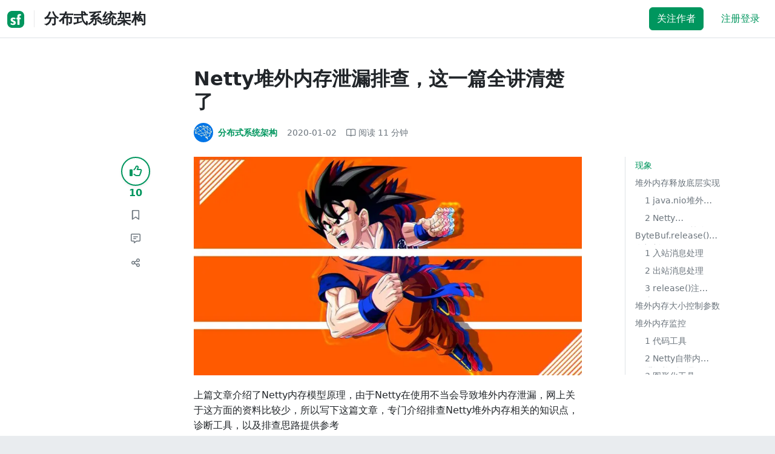

--- FILE ---
content_type: text/html; charset=utf-8
request_url: https://segmentfault.com/a/1190000021469481
body_size: 23856
content:
<!DOCTYPE html><html lang="zh"><head><meta charSet="utf-8"/><title>java - Netty堆外内存泄漏排查，这一篇全讲清楚了 - 个人文章 - SegmentFault 思否</title><meta name="keywords" content="java"/><meta name="description" content="上篇文章介绍了Netty内存模型原理，由于Netty在使用不当会导致堆外内存泄漏，网上关于这方面的资料比较少，所以写下这篇文章，专门介绍排查Netty堆外内存相关..."/><meta name="userId" id="SFUserId"/><meta name="userRank" id="SFUserRank"/><meta name="viewport" content="width=device-width, initial-scale=1, viewport-fit=cover, user-scalable=no"/><meta rel="apple-touch-icon" href="https://static.segmentfault.com/main_site_next/prod/touch-icon.png"/><meta name="msapplication-square150x150logo" content="https://static.segmentfault.com/main_site_next/prod/touch-icon.png"/><meta http-equiv="X-UA-Compatible" content="IE=edge, chrome=1"/><meta name="renderer" content="webkit"/><meta name="alexaVerifyID" content="LkzCRJ7rPEUwt6fVey2vhxiw1vQ"/><meta name="apple-itunes-app" content="app-id=958101793, app-argument="/><meta property="qc:admins" content="15317273575564615446375"/><meta name="msapplication-TileColor" content="#009a61"/><meta name="baidu_union_verify" content="361d9f81bc56b8d1183231151d2b8012"/><meta name="sogou_site_verification" content="MKVKCoIjwL"/><meta name="360-site-verification" content="737314c9bf48873a1a0a22295203d9d1"/><link rel="shortcut icon" type="image/x-icon" href="https://static.segmentfault.com/main_site_next/prod/favicon.ico"/><link rel="search" type="application/opensearchdescription+xml" href="/opensearch.xml" title="SegmentFault"/><link rel="alternate" type="application/atom+xml" href="/feeds/questions" title="SegmentFault \u6700\u65B0\u95EE\u9898"/><link rel="alternate" type="application/atom+xml" href="/feeds/blogs" title="SegmentFault \u6700\u65B0\u6587\u7AE0"/><meta name="twitter:card" content="summary"/><meta name="twitter:image" content="https://static.segmentfault.com/main_site_next/prodtouch-icon.png"/><meta name="twitter:site" content="@segment_fault"/><meta name="twitter:creator" content="@segmentfault"/><meta name="twitter:title" content="Netty堆外内存泄漏排查，这一篇全讲清楚了"/><meta name="og:type" content="article"/><meta name="og:image" content="https://static.segmentfault.com/main_site_next/prodtouch-icon.png"/><meta name="og:title" content="Netty堆外内存泄漏排查，这一篇全讲清楚了"/><meta name="og:description" content="上篇文章介绍了Netty内存模型原理，由于Netty在使用不当会导致堆外内存泄漏，网上关于这方面的资料比较少，所以写下这篇文章，专门介绍排查Netty堆外内存相关..."/><meta name="og:url" content="https://segmentfault.com/a/1190000021469481"/><meta name="og:site_name" content="SegmentFault 思否"/><meta name="msvalidate.01" content="2C018C53297C8388F3E7052F5E9CA6AF"/><meta name="event-object" value="{&quot;current&quot;: [&quot;article&quot;, [&quot;1190000021469481&quot;]], &quot;root&quot;: [&quot;article&quot;, &quot;1190000021469481&quot;]}" id="SFEventObject"/><link rel="canonical" href="https://segmentfault.com/a/1190000021469481"/><script type="application/ld+json">{
            "@context": "https://schema.org",
            "@type": "Article",
            "mainEntityOfPage": {
              "@type": "WebPage",
              "@id": "https://google.com/article"
            },
            "name": "Netty堆外内存泄漏排查，这一篇全讲清楚了",
            "headline": "Netty堆外内存泄漏排查，这一篇全讲清楚了",
            "image": "https://static.segmentfault.com/main_site_next/prodtouch-icon.png",
            "datePublished": "2020-01-02T09:48:58.000Z",
            "dateModified": "2020-01-05T06:59:51.000Z",
            "url": "https://segmentfault.com/a/1190000021469481",
            "author": {
              "@type": "Person",
              "name": "分布式系统架构",
              "url": "https://segmentfault.com/u/fenbushixitongjiagou"
            },
            "publisher": {
              "@type": "Organization",
              "name": "SegmentFault",
              "logo": {
                "@type": "ImageObject",
                "url":
                  "https://assets.segmentfault.com/v-5fc4b0b2/global/img/static/touch-icon.png"
              }
            }
          }</script><meta name="next-head-count" content="37"/><link data-next-font="size-adjust" rel="preconnect" href="/" crossorigin="anonymous"/><link rel="preload" href="https://static.segmentfault.com/main_site_next/prod/_next/static/css/8a2de9abf59d619c.css" as="style"/><link rel="stylesheet" href="https://static.segmentfault.com/main_site_next/prod/_next/static/css/8a2de9abf59d619c.css" data-n-g=""/><noscript data-n-css=""></noscript><script defer="" nomodule="" src="https://static.segmentfault.com/main_site_next/prod/_next/static/chunks/polyfills-c67a75d1b6f99dc8.js"></script><script src="https://sponsor.segmentfault.com/spcjs.php?id=1&amp;block=1&amp;repu=0&amp;v=5f0a9217&amp;tag=java&amp;withtext=1" data-nscript="beforeInteractive"></script><script src="https://static.segmentfault.com/main_site_next/prod/_next/static/chunks/webpack-f827bc7f33b5aa2a.js" defer=""></script><script src="https://static.segmentfault.com/main_site_next/prod/_next/static/chunks/framework-b06a93d4cd434123.js" defer=""></script><script src="https://static.segmentfault.com/main_site_next/prod/_next/static/chunks/main-7b0e951b1aa6f444.js" defer=""></script><script src="https://static.segmentfault.com/main_site_next/prod/_next/static/chunks/pages/_app-154d231470f83ca7.js" defer=""></script><script src="https://static.segmentfault.com/main_site_next/prod/_next/static/chunks/54312-bc4a0e4b41f24c9b.js" defer=""></script><script src="https://static.segmentfault.com/main_site_next/prod/_next/static/chunks/69706-07a7095268b70805.js" defer=""></script><script src="https://static.segmentfault.com/main_site_next/prod/_next/static/chunks/75637-fc32eba996308eba.js" defer=""></script><script src="https://static.segmentfault.com/main_site_next/prod/_next/static/chunks/11063-1b323070c1d23392.js" defer=""></script><script src="https://static.segmentfault.com/main_site_next/prod/_next/static/chunks/70694-3d6afca6967f318c.js" defer=""></script><script src="https://static.segmentfault.com/main_site_next/prod/_next/static/chunks/83075-4e7ff52fbf2dea21.js" defer=""></script><script src="https://static.segmentfault.com/main_site_next/prod/_next/static/chunks/pages/Blogs/Detail-251499ec59f860aa.js" defer=""></script><script src="https://static.segmentfault.com/main_site_next/prod/_next/static/rBuqxSyQsyebiBGJhT4Ov/_buildManifest.js" defer=""></script><script src="https://static.segmentfault.com/main_site_next/prod/_next/static/rBuqxSyQsyebiBGJhT4Ov/_ssgManifest.js" defer=""></script><style id="__jsx-563de19a56c74ed5">@media(min-width:1400px){.container{max-width:1320px}}.blog-header.theme-light input{background-color:rgba(33,37,41,.1)}.blog-header.theme-light input::-webkit-input-placeholder{color:rgba(var(--bs-dark-rgb),var(--bs-text-opacity))}.blog-header.theme-dark input{background-color:rgba(255,255,255,.1)}.blog-header.theme-dark input::-webkit-input-placeholder{color:rgba(var(--bs-light-rgb),var(--bs-text-opacity))}</style><style id="__jsx-b1cc3f89c4f8c7b8">@charset "UTF-8";.fmt,.preview-wrap{line-height:1.6}.fmt .hljs,.preview-wrap .hljs{background-color:transparent!important;padding:0!important}.fmt p,.fmt address,.fmt ul,.fmt ol,.fmt dl,.fmt pre,.fmt blockquote,.fmt table,.fmt figure,.fmt hr,.preview-wrap p,.preview-wrap address,.preview-wrap ul,.preview-wrap ol,.preview-wrap dl,.preview-wrap pre,.preview-wrap blockquote,.preview-wrap table,.preview-wrap figure,.preview-wrap hr{margin-bottom:1.25rem}.fmt p,.preview-wrap p{word-wrap:break-word}.fmt p a,.preview-wrap p a{word-break:break-all}.fmt ol ol,.fmt ol ul,.fmt ul ol,.fmt ul ul,.preview-wrap ol ol,.preview-wrap ol ul,.preview-wrap ul ol,.preview-wrap ul ul{margin-bottom:0}.fmt li>p:last-of-type,.preview-wrap li>p:last-of-type{margin-bottom:0!important}.fmt h1,.preview-wrap h1{font-size:2rem;margin:2.75rem 0 1rem;padding-bottom:.5rem;border-bottom:3px double rgba(0,0,0,.1)}.fmt h2,.preview-wrap h2{font-size:1.75rem;margin:2.5rem 0 1rem;padding-bottom:.5rem;border-bottom:1px double rgba(0,0,0,.1)}.fmt>h2:first-child,.preview-wrap>h2:first-child{margin-top:0}.fmt h3,.preview-wrap h3{font-size:1.5rem;margin:2.25rem 0 1rem}.fmt h4,.preview-wrap h4{font-size:1.25rem;margin:2rem 0 1rem}.fmt h5,.preview-wrap h5{font-size:1rem;margin:1.75rem 0 1rem}.fmt h6,.preview-wrap h6{font-size:1rem;margin:1.5rem 0 .5rem}.fmt h6::before,.preview-wrap h6::before{content:"❐";margin-right:.25rem}.fmt blockquote,.preview-wrap blockquote{padding-left:1rem;border-left:.25rem solid#e9ecef}.fmt pre,.preview-wrap pre{padding:1rem;max-height:35rem;line-height:1.5;background-color:#e9ecef;overflow:auto}.fmt pre code,.preview-wrap pre code{word-wrap:normal;overflow-wrap:normal;white-space:inherit}.fmt hr,.preview-wrap hr{margin:2rem auto;max-width:160px;border-top-width:1px;background-color:rgba(0,0,0,.5)}.fmt img,.preview-wrap img{max-width:100%;height:auto}.fmt table,.preview-wrap table{border:1px solid#dee2e6;width:100%;table-layout:fixed}.fmt table td,.fmt table th,.preview-wrap table td,.preview-wrap table th{padding:.75rem;border:1px solid#dee2e6;word-wrap:break-word}.fmt table [align=center],.preview-wrap table [align=center]{text-align:center}.fmt table [align=right],.preview-wrap table [align=right]{text-align:right}.fmt table thead th,.preview-wrap table thead th{border-bottom-width:2px;background-color:#e9ecef;color:#212529;font-weight:bold}.fmt table tbody tr:hover,.preview-wrap table tbody tr:hover{background-color:rgba(0,0,0,.025)}.fmt .img-wrap,.preview-wrap .img-wrap{display:block;text-align:center}article.fmt a img{cursor:pointer}article.fmt img{cursor:-webkit-zoom-in;cursor:-moz-zoom-in;cursor:zoom-in}article.fmt p>img{display:block;margin:0 auto}</style><style id="__jsx-cc36e5857a65b21d">.article-content{margin-bottom:1.5rem}.article-content .userExcerpt p{margin-bottom:0!important}.article-content .col-md-90{width:120px}.article-content pre{position:relative}.right-side .right-block{margin-bottom:1.5rem}#article-header{border-top:2px solid#00965e}@media(max-width:767.98px){.article-content .col-md-90{width:100%}}@media(max-width:575.98px){.blog-comment-wrap.container{padding-bottom:56px!important;padding-bottom:-webkit-calc(56px + constant(safe-area-inset-bottom))!important;padding-bottom:-moz-calc(56px + constant(safe-area-inset-bottom))!important;padding-bottom:calc(56px + constant(safe-area-inset-bottom))!important;padding-bottom:-webkit-calc(56px + env(safe-area-inset-bottom))!important;padding-bottom:-moz-calc(56px + env(safe-area-inset-bottom))!important;padding-bottom:calc(56px + env(safe-area-inset-bottom))!important}}</style><style id="__jsx-5003cdcc1535ca36">.operation .dropdown-toggle::after{display:none}</style><style id="__jsx-e84cb026495aebda">.nav-header{cursor:pointer}#collapseTarget{max-height:360px;overflow-y:auto}</style><style id="__jsx-39fbff7f152a3e49">.quote .delete-quote{visibility:hidden}.quote .list-group-item:hover .delete-quote{visibility:visible}</style><style id="__jsx-ae5d34d7181e7c9b">.recommend-list-wrap .card-header{-webkit-box-shadow:0rem -.06rem 0rem 0rem rgba(0,0,0,.13)inset;-moz-box-shadow:0rem -.06rem 0rem 0rem rgba(0,0,0,.13)inset;box-shadow:0rem -.06rem 0rem 0rem rgba(0,0,0,.13)inset}.mr-13{margin-right:13px}</style><style id="__jsx-3434af9ca00bacf8">.comment-wrap .media-body .fmt,.comment-wrap .media-body .fmt>p:first-child{display:inline}.comment-wrap .media-body .fmt>p:first-child::after{display:block;content:"";margin-bottom:1.25rem}.comment-wrap .media-body .fmt>p:last-child::after{display:none!important}.comment-wrap .commentUnit:hover .control-area,.comment-wrap .commentUnit:hover .comment-control-area{display:-webkit-box!important;display:-webkit-flex!important;display:-moz-box!important;display:-ms-flexbox!important;display:flex!important}.comment-wrap .comment-reply{overflow:hidden;word-wrap:break-word;overflow-wrap:break-word;resize:none}.comment-wrap .dropdown-item.active,.comment-wrap .dropdown-item:active{background:#f8f9fa!important;color:inherit!important}.comment-wrap .reply-list .list-group-item{background-color:unset}</style><style id="__jsx-46db19708ab5e5b7">.mentions-wrap .dropdown-toggle::after{display:none}</style></head><body><div id="__next"><div class="d-none d-lg-block text-center"><div id="OA_holder_5" class="OA_holder" style="display:none"></div></div><div id="root-top-container"></div><header data-bs-theme="light" class="sticky-top blog-header theme-light border-bottom" style="background-color:#fff;transform:translateY(0px)"><div class="container-xl"><nav style="padding-top:0.75rem;padding-bottom:0.75rem" class="navbar navbar-expand-lg navbar-light"><div class="d-none d-lg-flex align-items-center w-50 me-auto"><a href="/blogs" class="d-none d-md-block p-0 navbar-brand"><svg width="28" height="28" viewBox="0 0 28 28" fill="none" xmlns="http://www.w3.org/2000/svg" class="text-primary"><title>SF</title><path fill-rule="evenodd" clip-rule="evenodd" d="M8 0C3.58172 0 0 3.58172 0 8V20C0 24.4183 3.58172 28 8 28H20C24.4183 28 28 24.4183 28 20V8C28 3.58172 24.4183 0 20 0H8ZM13.73 11.9372C12.578 11.2873 11.2724 10.9592 9.95 10.9872C8.625 10.9872 5.535 11.3372 5.535 14.5872C5.535 16.4122 6.495 17.2622 7.935 17.9772C8.305 18.1622 8.655 18.3072 8.965 18.4322L8.96675 18.433C9.83592 18.7926 10.525 19.0778 10.525 19.8472C10.525 20.7222 9.715 21.0322 8.96 21.0322C7.93318 20.9427 6.96552 20.5134 6.21 19.8122L5.25 21.7322V21.9572C6.47366 22.8581 7.96081 23.3292 9.48 23.2972C11.175 23.2972 14.015 22.8422 14.015 19.6272C14.015 17.6272 13.065 16.8572 11.315 16.1272L10.67 15.8772C9.725 15.5222 8.98 15.2422 8.98 14.4522C8.98 13.9672 9.22 13.3872 10.38 13.3872C11.2483 13.3883 12.0951 13.6572 12.805 14.1572L13.73 12.1572V11.9372ZM22.92 5.75224C22.0842 5.39862 21.1823 5.22813 20.275 5.25224C18.635 5.25224 16.635 5.92724 16.635 9.14724C16.635 9.16319 16.6454 9.5817 16.6567 10.0374C16.6702 10.5821 16.685 11.18 16.685 11.2072C16.6839 11.2467 16.6678 11.2842 16.64 11.3122C16.611 11.3378 16.5737 11.352 16.535 11.3522H15.36L15.32 13.8922C15.4316 13.8922 15.5761 13.8878 15.7433 13.8827C15.973 13.8756 16.2456 13.8672 16.535 13.8672L16.5911 13.8777L16.64 13.9072C16.667 13.9358 16.683 13.973 16.685 14.0122C16.665 14.8782 16.653 16.325 16.6458 17.8134L16.642 18.7072C16.6393 19.4489 16.6377 20.1741 16.6366 20.8153L16.6357 21.5401L16.6354 21.8642L16.635 22.9722L20.2 22.9522C20.1997 22.8821 20.1992 22.7899 20.1987 22.6781C20.1954 21.9732 20.1884 20.4931 20.1781 18.9054L20.1684 17.515C20.1579 16.13 20.145 14.8097 20.13 13.9922C20.1281 13.9532 20.1426 13.9151 20.17 13.8872C20.199 13.8617 20.2363 13.8474 20.275 13.8472L20.5421 13.8565C20.9195 13.867 21.368 13.8705 21.7216 13.8717L22.16 13.8722L22.2 11.3322H20.275L20.2189 11.3218L20.17 11.2922C20.1436 11.2637 20.1292 11.2261 20.13 11.1872V9.62724C20.13 8.35724 20.46 7.81724 21.225 7.81724C21.5758 7.8304 21.9184 7.92634 22.225 8.09724L22.92 6.02724V5.75224Z" fill="currentColor"></path></svg></a><div class="d-none d-md-block" style="width:1px;height:1.75rem;background-color:rgba(33, 37, 41, 0.1)"></div><a href="/u/fenbushixitongjiagou/articles"><div class="d-flex align-items-center ms-md-3 text-body"><h4 class="mb-0">分布式系统架构</h4></div></a></div><div class="d-flex d-lg-none align-items-center justify-content-between w-100"><a href="/u/fenbushixitongjiagou/articles"><div class="d-flex align-items-center ms-lg-3 text-body"><h4 class="mb-0 text-truncate-1">分布式系统架构</h4></div></a><a role="button" tabindex="0" href="/user/login" class="d-lg-none ms-2 flex-shrink-0 text-primary btn btn-link">注册登录</a></div><div class="w-100 navbar-collapse collapse" id="basic-navbar-nav"><div class="p-0 ms-auto align-items-lg-center justify-content-end w-100 navbar-nav"><div class="me-2 me-md-0 nav-item"><button type="button" class="me-3 btn btn-primary">关注作者</button><a role="button" tabindex="0" href="/user/login" class="text-primary btn btn-link">注册登录</a></div></div></div></nav></div></header><style>
          html {
            scroll-behavior: smooth;
          }
          .article-wrap article h2, .article-wrap article h3 { 
            scroll-margin-top: 20px;
          }
        </style><div class="bg-white d-none d-xl-flex justify-content-center"><div id="OA_holder_2" class="OA_holder" style="display:none"></div></div><div class="bg-white py-5"><div class="pt-3 pt-sm-0 article-wrap container"><div class="row"><div class="mx-auto col-lg-7"><h1 class="h2 mb-3"><a href="/a/1190000021469481" class="link-dark">Netty堆外内存泄漏排查，这一篇全讲清楚了</a></h1><div class="d-flex flex-wrap mb-4"><div class="d-flex align-items-center font-size-14"><a class="d-flex align-items-center" href="/u/fenbushixitongjiagou"><div class="position-relative sflex-center rounded-circle flex-shrink-0 me-2" style="width:32px;height:32px"><img src="https://avatar-static.segmentfault.com/151/301/1513012600-5d9d58f3d9e2c_huge128" alt="头像" class="w-100 h-100 position-absolute left-0 top-0 rounded-circle bg-white"/></div><div class="d-flex flex-column"><div class="d-flex"><strong class="font-size-14">分布式系统架构</strong><ul class="list-inline mb-0 authentication-info ms-1"></ul></div><div class="user-badge-wrap font-size-14 text-secondary"></div></div></a><a href="/a/1190000021469481/revision" class="link-secondary font-size-14 ms-2 ps-1"><time dateTime="2020-01-02T09:48:58.000Z" itemProp="datePublished">2020-01-02 </time></a><div class="ms-3 d-flex align-items-baseline text-secondary"><i class="far fa-book-open"></i><span class="ms-1">阅读 <!-- -->11<!-- --> 分钟</span></div></div></div></div></div><div class="row"><div class="d-none d-lg-flex justify-content-end align-items-start col-lg-2"><div class="sticky-outer-wrapper sticky-wrap functional-area-left justify-content-center me-0 ms-0 mt-0"><div class="sticky-inner-wrapper" style="position:relative;top:0px"><div role="group" class="align-items-center btn-group-vertical"><button type="button" aria-label="点赞" class="func-btn mainLike sflex-center shadow-sm rounded-circle main-lg-Like mb-0 btn btn-outline-primary"><i class="far fa-thumbs-up"></i></button><span class="text-primary fw-bold ">10</span><button type="button" aria-label="收藏" class="func-btn sflex-center rounded-circle  mt-2 btn btn-outline-secondary"><i class="far fa-bookmark"></i></button><a class="func-btn sflex-center btn btn-outline-secondary rounded-circle" href="#comment-area" aria-label="评论"><i class="far fa-message-lines"></i></a><div class="dropdown"><button type="button" id="actions-toggle" aria-expanded="false" aria-label="分享" class="func-btn nav-tab-item  rounded-pill btn btn-outline-secondary sflex-center rounded-circle dropdown-toggle btn btn-primary"><i class="far fa-share-nodes"></i></button></div><canvas hidden="" class="qrcode"></canvas></div></div></div><canvas hidden="" class="qrcode"></canvas></div><div class="mx-auto col-lg-7"><div><div id="OA_holder_25" class="OA_holder" style="display:none"></div><article class="article fmt article-content ">
<p><img referrerpolicy="no-referrer" src="https://image-static.segmentfault.com/880/614/880614267-5e0dbc8841ea6_articlex" alt="" title=""></p>
<p>上篇文章介绍了Netty内存模型原理，由于Netty在使用不当会导致堆外内存泄漏，网上关于这方面的资料比较少，所以写下这篇文章，专门介绍排查Netty堆外内存相关的知识点，诊断工具，以及排查思路提供参考</p>
<h2>现象</h2>
<p>堆外内存泄漏的现象主要是，进程占用的内存较高(Linux下可以用top命令查看)，但Java堆内存占用并不高(jmap命令查看)，常见的使用堆外内存除了Netty，还有基于java.nio下相关接口申请堆外内存，JNI调用等，下面侧重介绍Netty堆外内存泄漏问题排查</p>
<h2>堆外内存释放底层实现</h2>
<h3>1 java.nio堆外内存释放</h3>
<p>Netty堆外内存是基于原生java.nio的DirectByteBuffer对象的基础上实现的，所以有必要先了解下它的释放原理</p>
<p>java.nio提供的DirectByteBuffer提供了sun.misc.Cleaner类的clean()方法，进行系统调用释放堆外内存，触发clean()方法的情况有2种</p>
<ul><li><strong>(1) 应用程序主动调用</strong></li></ul>
<pre><code>ByteBuffer buf = ByteBuffer.allocateDirect(1);
((DirectBuffer) byteBuffer).cleaner().clean();</code></pre>
<ul><li><strong>(2) 基于GC回收</strong></li></ul>
<p>Cleaner类继承了java.lang.ref.Reference，GC线程会通过设置Reference的内部变量（pending变量为链表头部节点，discovered变量为下一个链表节点），将可被回收的不可达的Reference对象以链表的方式组织起来</p>
<p>Reference的内部守护线程从链表的头部(head)消费数据，如果消费到的Reference对象同时也是Cleaner类型，线程会调用clean()方法(Reference#tryHandlePending())</p>
<h3>2 Netty noCleaner策略</h3>
<p>介绍noCleaner策略之前，需要先理解带有Cleaner对象的DirectByteBuffer在初始化时做了哪些事情：</p>
<p>只有在DirectByteBuffer(int cap)构造方法中才会初始化Cleaner对象，方法中检查当前内存是否超过允许的最大堆外内存(可由-XX:MaxDirectMemorySize配置)</p>
<p>如果超出，则会先尝试将不可达的Reference对象加入Reference链表中，依赖Reference的内部守护线程触发可以被回收DirectByteBuffer关联的Cleaner的run()方法</p>
<p>如果内存还是不足， 则执行 System.gc()，触发full gc，来回收堆内存中的DirectByteBuffer对象来触发堆外内存回收，如果还是超过限制，则抛出java.lang.OutOfMemoryError(代码位于java.nio.Bits#reserveMemory()方法)</p>
<p>而Netty在4.1引入可以noCleaner策略：创建不带Cleaner的DirectByteBuffer对象，这样做的好处是绕开带Cleaner的DirectByteBuffer执行构造方法和执行Cleaner的clean()方法中一些额外开销，当堆外内存不够的时候，不会触发System.gc()，提高性能</p>
<p>hasCleaner的DirectByteBuffer和noCleaner的DirectByteBuffer主要区别如下：</p>
<ul><li>构造器方式不同：</li></ul>
<p>noCleaner对象：由反射调用 private DirectByteBuffer(long addr, int cap)创建<br>hasCleaner对象：由 new DirectByteBuffer(int cap)创建</p>
<ul><li>释放内存的方式不同</li></ul>
<p>noCleaner对象：使用 UnSafe.freeMemory(address);<br>hasCleaner对象：使用 DirectByteBuffer 的 Cleaner 的 clean() 方法</p>
<blockquote>
<strong>note：</strong>Unsafe是位于sun.misc包下的一个类，可以提供内存操作、对象操作、线程调度等本地方法，这些方法在提升Java运行效率、增强Java语言底层资源操作能力方面起到了很大的作用，但不正确使用Unsafe类会使得程序出错的概率变大，程序不再“安全”，因此官方不推荐使用，并可能在未来的jdk版本移除</blockquote>
<p>Netty在启动时需要判断检查当前环境、环境配置参数是否允许noCleaner策略(具体逻辑位于PlatformDependent的static代码块)，例如运行在Android下时，是没有Unsafe类的，不允许使用noCleaner策略，如果不允许，则使用hasCleaner策略</p>
<blockquote>
<strong>note：</strong>可以调用PlatformDependent.useDirectBufferNoCleaner()方法查看当前Netty程序是否使用noCleaner策略</blockquote>
<p>读到这里，也许有读者会问，如果Netty基于hasCleaner策略，通过GC触发Cleaner.clean()，自动回收堆外内存，是不是就可以不用考虑ByteBuf.release()方法的调用，不会内存泄漏？</p>
<p>当然不是，一方面原因是自动触发不实时：需要ByteBuffer对象被GC线程回收才会触发，如果ByteBuffer对象进入老年代后才变得可回收，则需要等到发送频率较低老年代GC才会触发</p>
<p>另一方面，Netty需要基于ByteBuf.release()方法执行其他操作，例如池化内存释放回内存池，否则该对象会被内存池一直标记为已使用</p>
<h2>ByteBuf.release()触发机制</h2>
<p>业界有一种误解认为 Netty 框架分配的 ByteBuf，框架会自动释放，业务不需要释放；业务创建的 ByteBuf 则需要自己释放，Netty 框架不会释放</p>
<p>产生这种误解是有原因的，Netty框架是会在一些场景调用ByteBuf.release()方法：</p>
<h3>1 入站消息处理</h3>
<p>当处理入站消息时，Netty会创建ByteBuf读取channel上的消息，并触发调用pipeline上的ChannelHandler处理，应用程序定义的使用ByteBuf的ChannelHandler需要负责release()</p>
<pre><code class="java">public void channelRead(ChannelHandlerContext ctx, Object msg) {
    ByteBuf buf = (ByteBuf) msg;
    try {
        ...
    } finally {
        buf.release();
    }
}</code></pre>
<p>如果该ByteBuf不由当前ChannelHandler处理，则传递给pipeline上下一个handler：</p>
<pre><code class="java">public void channelRead(ChannelHandlerContext ctx, Object msg) {
    ByteBuf buf = (ByteBuf) msg;
    ...
    ctx.fireChannelRead(buf);
}</code></pre>
<p>常用的我们会通过继承<strong>ChannelInboundHandlerAdapter</strong>定义入站消息处理的handler，这种情况下如果所有程序的hanler都没有调用release()方法，<strong>该入站消息Netty最后并不会release()，会导致内存泄漏</strong>；</p>
<p>当在pipeline的handler处理中抛出异常之后，最后Netty框架是会捕捉该异常进行ByteBuf.release()的；<br>完整流程位于AbstractNioByteChannel.NioByteUnsafe#read(),下面抽取关键片段：</p>
<pre><code class="java">try {
    do {
        byteBuf = allocHandle.allocate(allocator);
        allocHandle.lastBytesRead(doReadBytes(byteBuf));
        // 入站消息已读完
        if (allocHandle.lastBytesRead() &lt;= 0) {
            // ...
            break;
        }
        // 触发pipline上handler进行处理
        pipeline.fireChannelRead(byteBuf);
        byteBuf = null;
    } while (allocHandle.continueReading());
    // ...
} catch (Throwable t) {
    // 异常处理中包括调用 byteBuf.release()
    handleReadException(pipeline, byteBuf, t, close, allocHandle);
} </code></pre>
<p>不过，常用的还有通过继承<strong>SimpleChannelInboundHandler</strong>定义入站消息处理，在该类会保证消息最终被release：</p>
<pre><code class="java">@Override
public void channelRead(ChannelHandlerContext ctx, Object msg) throws Exception {
    boolean release = true;
    try {
        // 该消息由当前handler处理
        if (acceptInboundMessage(msg)) {
            I imsg = (I) msg;
            channelRead0(ctx, imsg);
        } else {
            // 不由当前handler处理，传递给pipeline上下一个handler
            release = false;
            ctx.fireChannelRead(msg);
        }
    } finally {
        // 触发release
        if (autoRelease &amp;&amp; release) {
            ReferenceCountUtil.release(msg);
        }
    }
}</code></pre>
<h3>2 出站消息处理</h3>
<p>不同于入站消息是由Netty框架自动创建的，出站消息通常由应用程序创建，然后调用基于channel的write()方法或writeAndFlush()方法，这些方法内部会负责调用传入的byteBuf的release()方法</p>
<blockquote>
<strong>note：</strong> write()方法在netty-4.0.0.CR2前的版本存在问题，不会调用ByteBuf.release()</blockquote>
<h3>3 release()注意事项</h3>
<ul><li><strong>(1) 引用计数</strong></li></ul>
<p>还有一种常见的误解就是，只要调用了ByteBuf的release()方法，或者ReferenceCountUtil.release()方法，对象的内存就保证释放了，其实不是</p>
<p>因为Netty的ByteBuf引用计数来管理ByteBuf对象的生命周期，ByteBuf继承了ReferenceCounted接口，对外提供retain()和release()方法，用于增加或减少引用计数值，<strong>当调用release()方法时，内部计数值被减为0才会触发内存回收动作</strong></p>
<ul><li><strong>(2) derived ByteBuf</strong></li></ul>
<p>derived，派生的意思，在ByteBuf.duplicate(), ByteBuf.slice() 和 ByteBuf.order(ByteOrder) 等方法会创建出derived  ByteBuf，创建出来的ByteBuf与原有ByteBuf是共享引用计数的，原有ByteBuf的release()方法调用，也会导致这些对象内存回收</p>
<p>相反ByteBuf.copy() 和 ByteBuf.readBytes(int)方法创建出来的对象并不是derived ByteBuf，这些对象与原有ByteBuf不是共享引用计数的，<strong>原有ByteBuf的release()方法调用不会导致这些对象内存回收</strong></p>
<h2>堆外内存大小控制参数</h2>
<p>配置堆外内存大小的参数有-XX:MaxDirectMemorySize和-Dio.netty.maxDirectMemory，这2个参数有什么区别？</p>
<ul><li><strong>-XX:MaxDirectMemorySize</strong></li></ul>
<p>用于限制Netty中<strong>hasCleaner策略的DirectByteBuffer</strong>堆外内存的大小，默认值是JVM能从操作系统申请的最大内存，如果内存本身没限制，则值为Long.MAX_VALUE个字节(默认值由Runtime.getRuntime().maxMemory()返回)，代码位于java.nio.Bits#reserveMemory()方法中</p>
<blockquote>
<strong>note：</strong>-XX:MaxDirectMemorySize无法限制Netty中<strong>noCleaner策略的DirectByteBuffer</strong>堆外内存的大小</blockquote>
<ul><li><strong>-Dio.netty.maxDirectMemory</strong></li></ul>
<p>用于限制<strong>noCleaner策略下Netty的DirectByteBuffer</strong>分配的最大堆外内存的大小，如果该值为0，则使用hasCleaner策略，代码位于PlatformDependent#incrementMemoryCounter()方法中</p>
<h2>堆外内存监控</h2>
<p>如何获取堆外内存的使用情况？</p>
<h3>1 代码工具</h3>
<ul><li><strong>(1) hasCleaner的DirectByteBuffer监控</strong></li></ul>
<p>对于hasCleaner策略的DirectByteBuffer，java.nio.Bits类是有记录堆外内存的使用情况，但是该类是包级别的访问权限，不能直接获取，可以通过MXBean来获取</p>
<blockquote>
<strong>note：</strong>MXBean，Java提供的一系列用于监控统计的特殊Bean，通过不同类型的MXBean可以获取JVM进程的内存，线程、类加载信息等监控指标</blockquote>
<pre><code class="java">List&lt;BufferPoolMXBean&gt; bufferPoolMXBeans = ManagementFactoryHelper.getBufferPoolMXBeans();
BufferPoolMXBean directBufferMXBean = bufferPoolMXBeans.get(0);
// hasCleaner的DirectBuffer的数量
long count = directBufferMXBean.getCount();
// hasCleaner的DirectBuffer的堆外内存占用大小，单位字节
long memoryUsed = directBufferMXBean.getMemoryUsed();</code></pre>
<blockquote>
<strong>note：</strong> MappedByteBuffer：是基于FileChannelImpl.map进行进行mmap内存映射(零拷贝的一种实现)得到的另外一种堆外内存的ByteBuffer，可以通过ManagementFactoryHelper.getBufferPoolMXBeans().get(1)获取到该堆外内存的监控指标</blockquote>
<ul><li><strong>(2) noCleaner的DirectByteBuffer监控</strong></li></ul>
<p>Netty中noCleaner的DirectByteBuffer的监控比较简单，直接通过PlatformDependent.usedDirectMemory()访问即可</p>
<h3>2 Netty自带内存泄漏检测工具</h3>
<p>Netty也自带了内存泄漏检测工具，可用于检测出<strong>ByteBuf对象被GC回收，但ByteBuf管理的内存没有释放</strong>的情况，但不适用ByteBuf对象还没被GC回收内存泄漏的情况，例如任务队列积压</p>
<p>为了便于用户发现内存泄露，Netty提供4个检测级别：</p>
<ul>
<li>disabled 完全关闭内存泄露检测</li>
<li>simple  以约1%的抽样率检测是否泄露，默认级别</li>
<li>advanced  抽样率同simple，但显示详细的泄露报告</li>
<li>paranoid 抽样率为100%，显示报告信息同advanced</li>
</ul>
<p>使用方法是在命令行参数设置：</p>
<pre><code>-Dio.netty.leakDetectionLevel=[检测级别]</code></pre>
<p>示例程序如下，设置检测级别为paranoid ：</p>
<pre><code class="java">// -Dio.netty.leakDetectionLevel=paranoid
public static void main(String[] args) {
    for (int i = 0; i &lt; 500000; ++i) {
        ByteBuf byteBuf = UnpooledByteBufAllocator.DEFAULT.buffer(1024);
        byteBuf = null;    
    }
    System.gc();
}</code></pre>
<p>可以看到控制台输出泄漏报告：</p>
<pre><code>十二月 27, 2019 8:37:04 上午 io.netty.util.ResourceLeakDetector reportTracedLeak
严重: LEAK: ByteBuf.release() was not called before it's garbage-collected. See https://netty.io/wiki/reference-counted-objects.html for more information.
Recent access records: 
Created at:
    io.netty.buffer.UnpooledByteBufAllocator.newDirectBuffer(UnpooledByteBufAllocator.java:96)
    io.netty.buffer.AbstractByteBufAllocator.directBuffer(AbstractByteBufAllocator.java:187)
    io.netty.buffer.AbstractByteBufAllocator.directBuffer(AbstractByteBufAllocator.java:178)
    io.netty.buffer.AbstractByteBufAllocator.buffer(AbstractByteBufAllocator.java:115)
    org.caison.netty.demo.memory.BufferLeaksDemo.main(BufferLeaksDemo.java:15)</code></pre>
<p>内存泄漏的原理是利用弱引用，弱引用(WeakReference)创建时需要指定引用队列(refQueue)，通过将ByteBuf对象用弱引用包装起来（代码入口位于AbstractByteBufAllocator#toLeakAwareBuffer()方法）</p>
<p>当发生GC时，如果GC线程检测到ByteBuf对象只被弱引用对象关联，会将该WeakReference加入refQueue；<br>当ByteBuf内存被正常释放，会调用WeakReference的clear()方法解除对ByteBuf的引用，后续GC线程不会再将该WeakReference加入refQueue；</p>
<p>Netty在每次创建ByteBuf时，基于抽样率，抽样命中时会轮询(poll)refQueue中的WeakReference对象，轮询返回的非null的WeakReference关联的ByteBuf即为泄漏的堆外内存(代码入口位于ResourceLeakDetector#track()方法)</p>
<h3>3 图形化工具</h3>
<p>在代码获取堆外内存的基础上，通过自定义接入一些监控工具定时检测获取，绘制图形即可，例如比较流行的Prometheus或者Zabbix</p>
<p>也可以通过jdk自带的Visualvm获取，需要安装Buffer Pools插件，底层原理是访问MXBean中的监控指标，只能获取hasCleaner的DirectByteBuffer的使用情况</p>
<p><img referrerpolicy="no-referrer" src="https://image-static.segmentfault.com/343/916/3439161077-5e0dbc88cfe93_articlex" alt="" title="" loading="lazy"></p>
<p>此外，对于JNI调用产生的堆外内存分配，可以使用google-perftools进行监控</p>
<h2>堆外内存泄漏诊断</h2>
<p>堆外内存泄漏的具体原因比较多，先介绍任务队列堆积的监控，再介绍通用堆外内存泄漏诊断思路</p>
<h3>1 任务队列堆积</h3>
<p>这里的任务队列是值NioEventLoop中的Queue&lt;Runnable&gt; taskQueue，提交到该任务队列的场景有：</p>
<ul><li>(1) 用户自定义普通任务</li></ul>
<pre><code class="java">ctx.channel().eventLoop().execute(runnable);</code></pre>
<ul><li>(2) 对channel进行写入</li></ul>
<pre><code class="java">channel.write(...)
channel.writeAndFlush(...)</code></pre>
<ul><li>(3)  用户自定义定时任务</li></ul>
<pre><code class="java">ctx.channel().eventLoop().schedule(runnable, 60, TimeUnit.SECONDS);</code></pre>
<p>当队列中积压任务过多，导致消息不能对channel进行写入然后进行释放，会导致内存泄漏</p>
<p>诊断思路是对任务队列中的任务数、积压的ByteBuf大小、任务类信息进行监控，具体监控程序如下(代码地址 <a href="https://link.segmentfault.com/?enc=HGgVSEwPpd4DGSbdC%2FtyyQ%3D%3D.ote7Q4Gtbb620I6DyhHCl5ergq15Fmpv4SJTAAZk2NOXdDS6beVAGeUX96udxDl7neiongNooeW%2BnhhCVeX3VmuMLNSuChi1cpo3fFg3bPc%3D" rel="nofollow" target="_blank">https://github.com/caison/cai...</a>​)：</p>
<pre><code class="java">public void channelActive(ChannelHandlerContext ctx) throws NoSuchFieldException, IllegalAccessException {
    monitorPendingTaskCount(ctx);
    monitorQueueFirstTask(ctx);
    monitorOutboundBufSize(ctx);
}
/** 监控任务队列堆积任务数，任务队列中的任务包括io读写任务，业务程序提交任务 */
public void monitorPendingTaskCount(ChannelHandlerContext ctx) {
    int totalPendingSize = 0;
    for (EventExecutor eventExecutor : ctx.executor().parent()) {
        SingleThreadEventExecutor executor = (SingleThreadEventExecutor) eventExecutor;
        // 注意，Netty4.1.29以下版本本pendingTasks()方法存在bug，导致线程阻塞问题
        // 参考 https://github.com/netty/netty/issues/8196
        totalPendingSize += executor.pendingTasks();
    }
    System.out.println("任务队列中总任务数 = " + totalPendingSize);
}
/** 监控各个堆积的任务队列中第一个任务的类信息 */
public void monitorQueueFirstTask(ChannelHandlerContext ctx) throws NoSuchFieldException, IllegalAccessException {
    Field singleThreadField = SingleThreadEventExecutor.class.getDeclaredField("taskQueue");
    singleThreadField.setAccessible(true);
    for (EventExecutor eventExecutor : ctx.executor().parent()) {
        SingleThreadEventExecutor executor = (SingleThreadEventExecutor) eventExecutor;
        Runnable task = ((Queue&lt;Runnable&gt;) singleThreadField.get(executor)).peek();
        if (null != task) {
            System.out.println("任务队列中第一个任务信息：" + task.getClass().getName());
        }
    }
}
/** 监控出站消息的队列积压的byteBuf大小 */
public void monitorOutboundBufSize(ChannelHandlerContext ctx) {
    long outBoundBufSize = ((NioSocketChannel) ctx.channel()).unsafe().outboundBuffer().totalPendingWriteBytes();
    System.out.println("出站消息队列中积压的buf大小" + outBoundBufSize);
}</code></pre>
<blockquote><ul><li>
<strong>note:</strong> 上面程序至少需要基于Netty4.1.29版本才能使用，否则有性能问题</li></ul></blockquote>
<p>实际基于Netty进行业务开发，耗时的业务逻辑代码应该如何处理？</p>
<p>先说结论，建议<strong>自定义一组新的业务线程池，将耗时业务提交业务线程池</strong></p>
<p>Netty的worker线程(NioEventLoop)，除了作为NIO线程处理连接数据读取，执行pipeline上channelHandler逻辑，另外还有消费taskQueue中提交的任务，包括channel的write操作。</p>
<p>如果将耗时任务提交到taskQueue，也会影响NIO线程的处理还有taskQueue中的任务，因此建议在单独的业务线程池进行隔离处理</p>
<h3>2 通用诊断思路</h3>
<p>Netty堆外内存泄漏的原因多种多样，例如代码漏了写调用release()；通过retain()增加了ByteBuf的引用计数值而在调用release()时引用计数值未清空；因为Exception导致未能release()；ByteBuf引用对象提前被GC，而关联的堆外内存未能回收等等，这里无法全部列举，所以尝试提供一套通用的诊断思路提供参考</p>
<p>首先，需要能复现问题，为了不影响线上服务的运行，尽量在测试环境或者本地环境进行模拟。但这些环境通常没有线上那么大的并发量，可以通过压测工具来模拟请求</p>
<p>对于有些无法模拟的场景，可以通过Linux流量复制工具将线上真实的流量复制到到测试环境，同时不影响线上的业务，类似工具有Gor、tcpreplay、tcpcopy等</p>
<p>能复现之后，接下来就要定位问题所在，先通过前面介绍的监控手段、日志信息试试能不能直接找到问题所在；<br>如果找不到，就需要定位出堆外内存泄漏的触发条件，但有时应用程序比较庞大，对外提供的流量入口很多，无法逐一排查。</p>
<p>在非线上环境的话，可以将流量入口注释掉，每次注释掉一半，然后再运行检查问题还还存在，如果存在，继续再注释掉剩下的一半，通过这种二分法的策略通过几次尝试可以很快定位出问题触发条件</p>
<p>定位出触发条件之后，再检查程序中在该触发条件处理逻辑，如果该处理程序很复杂，无法直接看出来，还可以继续注释掉部分代码，二分法排查，直到最后找出具体的问题代码块</p>
<p>整套思路的核心在于，<strong>问题复现、监控、排除法</strong>，也可以用于排查其他问题，例如堆内内存泄漏、CPU 100%，服务进程挂掉等</p>
<h2>总结</h2>
<p>整篇文章侧重于介绍知识点和理论，缺少实战环节，这里分享一些优质博客文章：</p>
<p>《netty 堆外内存泄露排查盛宴》 闪电侠手把手带如何debug堆外内存泄漏<br><a href="https://link.segmentfault.com/?enc=Dn6SVZpMumZgOiJMqW5%2BIQ%3D%3D.UvXDhP4AZqjZh%2FkBTME4%2B7Ecb%2FTEvNKyfVLxe8Ugu321Nqs47v28%2FXM5iY95fzZD" rel="nofollow" target="_blank">https://www.jianshu.com/p/4e9...</a></p>
<p>《Netty防止内存泄漏措施》，Netty权威指南作者，华为李林峰内存泄漏知识分享<br><a href="https://link.segmentfault.com/?enc=RaP1cmsloI8SpHr%2Be7dP2g%3D%3D.pBGCbkZHX7r2il2CHZsvRKXErjbJI6SoG7EeoKIWWt8CffR5cmHXsTKB6rNtgmuAe6rLiUjU7Gzl2UytUjg9sw%3D%3D" rel="nofollow" target="_blank">https://mp.weixin.qq.com/s/Iu...</a></p>
<p>《疑案追踪：Spring Boot内存泄露排查记》，美团技术团队纪兵的案例分享<br><a href="https://link.segmentfault.com/?enc=i7D%2BAbxkIACGoRtU7ocSng%3D%3D.LPAhsksG%2BL58DlpD89gilBPBR9VAFdHkPYjy%2BMP%2Fy50nwNlD0nbBYpaooZE7UZzIlfh%2B75%2BYznOb1ZYsoDVXVQ%3D%3D" rel="nofollow" target="_blank">https://mp.weixin.qq.com/s/aY...</a></p>
<p>《Netty入门与实战：仿写微信 IM 即时通讯系统》，闪电侠的掘金小册(付费)，个人就是学这个专栏入门Netty的<br><a href="https://link.segmentfault.com/?enc=V6alg2ztCOOZ%2FaVoadB1KQ%3D%3D.buGjIZkQdoAkCw3vbtyIzOvqUtQIGCfi8i%2Bd5NjchNm8xywsngkk2yhUim5YvcZABjQ6BOnvCupNowslDak1DGmFB2wpLcisFVGHU8N2ceU2oul4NlzbiA5KqnmgSkt2" rel="nofollow" target="_blank">https://juejin.im/book/5b4bc2...</a></p>
<p><img referrerpolicy="no-referrer" src="https://image-static.segmentfault.com/161/252/1612526054-5e09caf155f8b_articlex" alt="" title="" loading="lazy"></p>
</article><div class="d-flex flex-wrap align-items-center "><div class="m-n1 d-flex flex-wrap align-items-center"><a href="/t/java" class="m-1 badge-tag  "><img src="https://avatar-static.segmentfault.com/868/271/868271510-54cb382abb7a1_small" alt="" width="16" height="16" class="me-1"/>java</a></div></div><div id="OA_holder_3" class="OA_holder mt-4" style="display:none"></div><div class="functional-area-bottom text-center my-4 py-3"><div role="group" class="btn-group like-group align-items-center btn-group"><button type="button" class="btn me-2 rounded btn btn-outline-primary"><i class="far fa-thumbs-up"></i><span class="ms-1">赞</span><span class="mainLikeNum ms-1">10</span></button><button type="button" class="btn me-2 rounded btn btn-outline-secondary"><i class="far fa-bookmark"></i><span class="ms-1">收藏</span><span class="ms-1">6</span></button><div class="bottom-share-wrap dropdown"><div class="nav-tab-item btn d-flex justify-content-center align-items-center dropdown-toggle" id="react-aria-2" aria-expanded="false"><button type="button" class="btn rounded btn btn-outline-secondary"><i class="far fa-share-nodes"></i><span class="ms-1">分享</span></button></div></div><canvas hidden="" class="qrcode"></canvas></div></div><canvas hidden="" class="qrcode"></canvas><div class="text-secondary font-size-14 mb-4 d-flex flex-wrap justify-content-between"><div><span>阅读 <!-- -->17k</span><span class="split-dot"></span><a href="/a/1190000021469481/revision" class="link-secondary"><time dateTime="2020-01-02T09:48:58.000Z" itemProp="datePublished">更新于 <!-- -->2020-01-05 </time></a></div><div class="operation text-end"><div><button type="button" class="link-secondary btn-reset btn btn-link">举报</button></div></div></div><hr class="mb-0 bg-black bg-opacity-50"/><div class="pt-4 d-flex flex-column flex-md-row"><div class="d-flex flex-fill"><a href="/u/fenbushixitongjiagou"><div class="position-relative sflex-center rounded-circle flex-shrink-0 me-3" style="width:64px;height:64px" aria-hidden="true"><img src="https://avatar-static.segmentfault.com/151/301/1513012600-5d9d58f3d9e2c_huge128" alt="头像" class="w-100 h-100 position-absolute left-0 top-0 rounded-circle bg-white"/></div></a><div><a href="/u/fenbushixitongjiagou" class="link-dark"><h5 class="d-flex align-items-center mb-1">分布式系统架构</h5></a><div class="text-secondary mb-2"><span>389<!-- --> 声望</span><span class="split-dot"></span><span>55<!-- --> 粉丝</span></div><div class="text-truncate-2"></div></div></div><div class="mt-sm-0 mt-3 d-flex align-items-start flex-shrink-0"><button type="button" class="w-100 btn btn-primary">关注作者</button></div></div><hr class="mb-4 bg-black bg-opacity-50"/><div class="d-flex justify-content-between"><div class="w-50"><div class="text-secondary">« 上一篇</div><a class="text-truncate-1" href="/a/1190000021444859">支撑百万级并发，Netty如何实现高性能内存管理</a></div><div class="d-flex flex-column align-items-end w-50 invisible"><div class="text-secondary">下一篇 »</div><a class="text-truncate-1"></a></div></div></div></div><div class="d-none d-lg-block col-lg-2"><div class="sticky-outer-wrapper"><div class="sticky-inner-wrapper" style="position:relative;top:0px"><div id="collapseTarget" class="d-none ps-3 border-start w-100 mb-4"><div id="article-nav-list" class="font-size-14 w-100 list-group list-group-flush"></div></div><div id="OA_holder_1" class="OA_holder" style="display:none"></div></div></div></div></div><div id="fixedTools" class="position-fixed d-none " style="right:24px;bottom:24px"><button type="button" class="btn btn-light" title="回顶部">▲</button></div><div class="d-block d-sm-none fix-bottom-action-wrap"><div class="w-100 fixed-bottom-action d-flex align-items-center "><button type="button" aria-label="点赞" class="btn-reset text-center link-dark w-25 btn btn-link"><i class="far fa-thumbs-up"></i><span class="mainLikeNum ms-1">10</span></button><button type="button" aria-label="收藏" class="btn-reset text-center link-dark w-25 btn btn-link"><i class="far fa-bookmark"></i><span class="mainLikeNum ms-1">6</span></button><a class="text-center link-dark w-25" href="#comment-area"><i class="far fa-message-lines"></i></a><div class="bottom-share-wrap  w-25 text-center dropdown"><button type="button" id="react-aria-3" aria-expanded="false" aria-label="分享" class="btn-reset link-dark dropdown-toggle btn btn-link"><i class="far fa-share-nodes"></i></button></div><canvas hidden="" class="qrcode"></canvas></div><canvas hidden="" class="qrcode"></canvas></div></div></div><div class="py-5 blog-comment-wrap container"><div class="row"><div class="mx-auto col-lg-7"><h3 class="text-center mb-4">引用和评论</h3><div class="mb-4 card"><div class="bg-transparent border-bottom-0 card-header"><strong>推荐阅读</strong></div><div class="list-group list-group-flush"><a href="/a/1190000047381205?utm_source=sf-similar-article" data-rr-ui-event-key="/a/1190000047381205?utm_source=sf-similar-article" class="d-flex align-items-center border-0 list-group-item list-group-item-action"><div class="position-relative sflex-center rounded-circle flex-shrink-0 " style="width:38px;height:38px"><img src="https://image-static.segmentfault.com/317/931/3179314346-5f61e47221e07" alt="头像" class="w-100 h-100 position-absolute left-0 top-0 rounded-circle bg-white"/></div><div class="ms-3"><h6 class="mb-1 text-break text-body fw-bold">新版编程语言Java 19正式发布：增加支持RISC-V架构和虚拟线程</h6><p class="d-flex align-items-center font-size-14 mb-0"><span class="text-secondary">已注销</span><span class="split-dot"></span><span class="text-secondary">阅读 <!-- -->43.4k</span></p></div></a><a href="/a/1190000047397416?utm_source=sf-similar-article" data-rr-ui-event-key="/a/1190000047397416?utm_source=sf-similar-article" class="d-flex align-items-center border-0 list-group-item list-group-item-action"><div class="position-relative sflex-center rounded-circle flex-shrink-0 " style="width:38px;height:38px"><img src="https://avatar-static.segmentfault.com/196/809/1968099622-595e54bc3bdca_big64" alt="头像" class="w-100 h-100 position-absolute left-0 top-0 rounded-circle bg-white"/></div><div class="ms-3"><h6 class="mb-1 text-break text-body fw-bold">探索 Java 中的新 HTTP 客户端</h6><p class="d-flex align-items-center font-size-14 mb-0"><span class="text-secondary">程序猿DD</span><span class="split-dot"></span><span class="text-secondary">赞 <!-- -->1</span><span class="split-dot"></span><span class="text-secondary">阅读 <!-- -->4k</span></p></div></a><a href="/a/1190000047480708?utm_source=sf-similar-article" data-rr-ui-event-key="/a/1190000047480708?utm_source=sf-similar-article" class="d-flex align-items-center border-0 list-group-item list-group-item-action"><div class="position-relative sflex-center rounded-circle flex-shrink-0 " style="width:38px;height:38px"><img src="https://avatar-static.segmentfault.com/196/809/1968099622-595e54bc3bdca_big64" alt="头像" class="w-100 h-100 position-absolute left-0 top-0 rounded-circle bg-white"/></div><div class="ms-3"><h6 class="mb-1 text-break text-body fw-bold">上下文协议（MCP）Java SDK 指南</h6><p class="d-flex align-items-center font-size-14 mb-0"><span class="text-secondary">程序猿DD</span><span class="split-dot"></span><span class="text-secondary">赞 <!-- -->1</span><span class="split-dot"></span><span class="text-secondary">阅读 <!-- -->1.8k</span></p></div></a><a href="/a/1190000047520596?utm_source=sf-similar-article" data-rr-ui-event-key="/a/1190000047520596?utm_source=sf-similar-article" class="d-flex align-items-center border-0 list-group-item list-group-item-action"><div class="position-relative sflex-center rounded-circle flex-shrink-0 " style="width:38px;height:38px"><img src="https://avatar-static.segmentfault.com/141/488/1414886637-5f0e6b307966e_big64" alt="头像" class="w-100 h-100 position-absolute left-0 top-0 rounded-circle bg-white"/></div><div class="ms-3"><h6 class="mb-1 text-break text-body fw-bold">Spring Boot 3.3+Java 21+Spring AI+RustFS打造的智能面试平台开源啦！</h6><p class="d-flex align-items-center font-size-14 mb-0"><span class="text-secondary">JavaGuide</span><span class="split-dot"></span><span class="text-secondary">赞 <!-- -->2</span><span class="split-dot"></span><span class="text-secondary">阅读 <!-- -->1.1k</span></p></div></a><a href="/a/1190000047402597?utm_source=sf-similar-article" data-rr-ui-event-key="/a/1190000047402597?utm_source=sf-similar-article" class="d-flex align-items-center border-0 list-group-item list-group-item-action"><div class="position-relative sflex-center rounded-circle flex-shrink-0 " style="width:38px;height:38px"><img src="https://avatar-static.segmentfault.com/209/361/2093619288-5dcab4607d848_big64" alt="头像" class="w-100 h-100 position-absolute left-0 top-0 rounded-circle bg-white"/></div><div class="ms-3"><h6 class="mb-1 text-break text-body fw-bold">SseEmitter返回data被双引号包裹的问题排查</h6><p class="d-flex align-items-center font-size-14 mb-0"><span class="text-secondary">witt</span><span class="split-dot"></span><span class="text-secondary">阅读 <!-- -->4.3k</span></p></div></a><a href="/a/1190000047241355?utm_source=sf-similar-article" data-rr-ui-event-key="/a/1190000047241355?utm_source=sf-similar-article" class="d-flex align-items-center border-0 list-group-item list-group-item-action"><div class="position-relative sflex-center rounded-circle flex-shrink-0 " style="width:38px;height:38px"><img src="https://avatar-static.segmentfault.com/348/901/3489015943-5de632f8b9fe8_big64" alt="头像" class="w-100 h-100 position-absolute left-0 top-0 rounded-circle bg-white"/></div><div class="ms-3"><h6 class="mb-1 text-break text-body fw-bold">Go开发者的加密利器！这个封装库让OpenSSL调用变得如此简单！</h6><p class="d-flex align-items-center font-size-14 mb-0"><span class="text-secondary">傲娇小Q</span><span class="split-dot"></span><span class="text-secondary">阅读 <!-- -->2.6k</span></p></div></a><a href="/a/1190000047555218?utm_source=sf-similar-article" data-rr-ui-event-key="/a/1190000047555218?utm_source=sf-similar-article" class="d-flex align-items-center border-0 list-group-item list-group-item-action"><div class="position-relative sflex-center rounded-circle flex-shrink-0 " style="width:38px;height:38px"><img src="https://avatar-static.segmentfault.com/695/391/695391777-694b60e30e6cb_big64" alt="头像" class="w-100 h-100 position-absolute left-0 top-0 rounded-circle bg-white"/></div><div class="ms-3"><h6 class="mb-1 text-break text-body fw-bold">Java Agent探针运用</h6><p class="d-flex align-items-center font-size-14 mb-0"><span class="text-secondary">袋鼠云数栈</span><span class="split-dot"></span><span class="text-secondary">赞 <!-- -->1</span><span class="split-dot"></span><span class="text-secondary">阅读 <!-- -->332</span></p></div></a></div></div><div id="comment-area" class="comment-wrap  card"><div class="d-flex align-items-center justify-content-between bg-transparent border-0 card-header"><strong>0<!-- --> 条评论</strong><div aria-label="Basic" role="group" class="btn-group"><a role="button" tabindex="0" href="/a/1190000021469481?sort=votes" class="btn btn-secondary btn-sm">得票</a><a role="button" tabindex="0" href="/a/1190000021469481?sort=newest" class="btn btn-outline-secondary btn-sm">最新</a></div></div><div class="card-body"><div class="mb-4 media"><div class="position-relative sflex-center rounded-circle flex-shrink-0 me-3" style="width:38px;height:38px" aria-hidden="true"><img src="https://image-static.segmentfault.com/317/931/3179314346-5f61e47221e07" alt="头像" class="w-100 h-100 position-absolute left-0 top-0 rounded-circle bg-white"/></div><div class="media-body"><div class="mb-3"><div class="mentions-wrap dropdown"><textarea rows="3" placeholder="撰写评论 …" aria-label="评论" class="comment-text form-control"></textarea><div class="invalid-feedback"></div><div class="dropdown-toggle"></div></div></div><div class="d-flex justify-content-end align-items-center"><button type="button" aria-label="提示" class="me-3 btn-reset link-secondary btn btn-link"><i class="far fa-circle-info"></i></button><button type="button" aria-label="提示" class="me-3 btn-reset link-secondary btn btn-link"><i class="far fa-face-laugh"></i></button><button type="button" disabled="" class="float-end btn btn-primary">提交评论</button></div><div role="alert" class="fade mt-3 my-0 font-size-14 alert alert-info show">评论支持部分 Markdown 语法：<code>**粗体** _斜体_ [链接](http://example.com) `代码` - 列表 &gt; 引用</code>。你还可以使用 <code>@ </code>来通知其他用户。</div></div></div><div class="comment-body-wrap d-none"></div></div></div></div></div></div><footer class="d-none d-sm-block bg-white py-5 border-top"><div class="text-center text-secondary mb-1">©<!-- -->2026<!-- --> <!-- -->分布式系统架构</div><div class="text-center text-secondary font-size-14">除特别声明外，<a target="_blank" class="link-secondary" href="https://creativecommons.org/licenses/by-nc-nd/4.0/">作品采用《署名-非商业性使用-禁止演绎 4.0 国际》进行许可</a></div><div class="d-flex justify-content-center my-4"><a role="button" tabindex="0" href="/blogs" class="d-flex align-items-center rounded btn btn-light"><svg width="16" height="16" viewBox="0 0 28 28" fill="none" xmlns="http://www.w3.org/2000/svg" class="me-2 text-primary"><title>SF</title><path fill-rule="evenodd" clip-rule="evenodd" d="M8 0C3.58172 0 0 3.58172 0 8V20C0 24.4183 3.58172 28 8 28H20C24.4183 28 28 24.4183 28 20V8C28 3.58172 24.4183 0 20 0H8ZM13.73 11.9372C12.578 11.2873 11.2724 10.9592 9.95 10.9872C8.625 10.9872 5.535 11.3372 5.535 14.5872C5.535 16.4122 6.495 17.2622 7.935 17.9772C8.305 18.1622 8.655 18.3072 8.965 18.4322L8.96675 18.433C9.83592 18.7926 10.525 19.0778 10.525 19.8472C10.525 20.7222 9.715 21.0322 8.96 21.0322C7.93318 20.9427 6.96552 20.5134 6.21 19.8122L5.25 21.7322V21.9572C6.47366 22.8581 7.96081 23.3292 9.48 23.2972C11.175 23.2972 14.015 22.8422 14.015 19.6272C14.015 17.6272 13.065 16.8572 11.315 16.1272L10.67 15.8772C9.725 15.5222 8.98 15.2422 8.98 14.4522C8.98 13.9672 9.22 13.3872 10.38 13.3872C11.2483 13.3883 12.0951 13.6572 12.805 14.1572L13.73 12.1572V11.9372ZM22.92 5.75224C22.0842 5.39862 21.1823 5.22813 20.275 5.25224C18.635 5.25224 16.635 5.92724 16.635 9.14724C16.635 9.16319 16.6454 9.5817 16.6567 10.0374C16.6702 10.5821 16.685 11.18 16.685 11.2072C16.6839 11.2467 16.6678 11.2842 16.64 11.3122C16.611 11.3378 16.5737 11.352 16.535 11.3522H15.36L15.32 13.8922C15.4316 13.8922 15.5761 13.8878 15.7433 13.8827C15.973 13.8756 16.2456 13.8672 16.535 13.8672L16.5911 13.8777L16.64 13.9072C16.667 13.9358 16.683 13.973 16.685 14.0122C16.665 14.8782 16.653 16.325 16.6458 17.8134L16.642 18.7072C16.6393 19.4489 16.6377 20.1741 16.6366 20.8153L16.6357 21.5401L16.6354 21.8642L16.635 22.9722L20.2 22.9522C20.1997 22.8821 20.1992 22.7899 20.1987 22.6781C20.1954 21.9732 20.1884 20.4931 20.1781 18.9054L20.1684 17.515C20.1579 16.13 20.145 14.8097 20.13 13.9922C20.1281 13.9532 20.1426 13.9151 20.17 13.8872C20.199 13.8617 20.2363 13.8474 20.275 13.8472L20.5421 13.8565C20.9195 13.867 21.368 13.8705 21.7216 13.8717L22.16 13.8722L22.2 11.3322H20.275L20.2189 11.3218L20.17 11.2922C20.1436 11.2637 20.1292 11.2261 20.13 11.1872V9.62724C20.13 8.35724 20.46 7.81724 21.225 7.81724C21.5758 7.8304 21.9184 7.92634 22.225 8.09724L22.92 6.02724V5.75224Z" fill="currentColor"></path></svg>使用 SegmentFault 发布</a></div><div class="text-center mb-1 font-size-14"><a href="/" class="link-secondary">SegmentFault - 凝聚集体智慧，推动技术进步</a></div><div class="text-center font-size-14"><a href="/tos?utm_source=sf-footer" class="link-secondary">服务协议</a><span class="split-dot"></span><a href="/privacy?utm_source=sf-footer" class="link-secondary">隐私政策</a><span class="split-dot"></span><a href="http://beian.miit.gov.cn" target="_blank" class="text-secondary">浙ICP备15005796号-2</a><span class="split-dot"></span><a href="http://www.beian.gov.cn/portal/registerSystemInfo?recordcode=33010602002000" target="_blank" class="text-secondary">浙公网安备33010602002000号</a></div></footer><script src="https://static.geetest.com/static/tools/gt.js"></script><script defer="" data-domain="segmentfault.com" src="https://stats.segmentfault.net/js/plausible.js"></script><script defer="" src="https://hm.baidu.com/hm.js?e23800c454aa573c0ccb16b52665ac26"></script><script async="" src="https://www.googletagmanager.com/gtag/js?id=G-MJYFRXB3ZX"></script><script id="google-analytics">
      window.dataLayer = window.dataLayer || [];
      function gtag(){dataLayer.push(arguments);}
      gtag('js', new Date());

      gtag('config', 'G-MJYFRXB3ZX')
    </script></div><script id="__NEXT_DATA__" type="application/json">{"props":{"pageProps":{"initialState":{"@@dva":0,"loading":{"global":false,"models":{},"effects":{}},"articleDetail":{"artDetail":{"1190000021469481":{"title":"java - Netty堆外内存泄漏排查，这一篇全讲清楚了 - 个人文章","keywords":"java","description":"上篇文章介绍了Netty内存模型原理，由于Netty在使用不当会导致堆外内存泄漏，网上关于这方面的资料比较少，所以写下这篇文章，专门介绍排查Netty堆外内存相关...","article":{"id":1190000021469481,"title":"Netty堆外内存泄漏排查，这一篇全讲清楚了","cover":null,"tags_list":"1040000000089449","user_id":1030000020624013,"blog_id":0,"excerpt":"上篇文章介绍了Netty内存模型原理，由于Netty在使用不当会导致堆外内存泄漏，网上关于这方面的资料比较少，所以写下这篇文章，专门介绍排查Netty堆外内存相关...","parsed_text":"","is_bookmarked":false,"is_liked":false,"created":1577958538,"modified":1578207591,"real_views":16984,"real_unique_views":15856,"votes":10,"bookmarks":6,"status":0,"read_time":11,"is_sticky":false,"origin_url":"","article_type":1,"license":"0","langs":[],"comments":0,"is_edited":true,"ip_address":null,"tags":[{"id":1040000000089449,"url":"/t/java","name":"java","icon_url":"https://avatar-static.segmentfault.com/868/271/868271510-54cb382abb7a1_small"}],"user":{"id":1030000020624013,"name":"分布式系统架构","avatar_url":"https://avatar-static.segmentfault.com/151/301/1513012600-5d9d58f3d9e2c_huge128","url":"/u/fenbushixitongjiagou","rank":389,"rank_word":"389","is_followed":false,"excerpt":null,"followers":55,"articles":10,"bindings_list":[],"user_auth":null,"headdress_worn":null,"summary_badges":{"gold":0,"silver":0,"bronze":1},"rank_level":{"title":"学徒","rank":389,"next_level_rank":111,"target_rank":500,"tips":"距离下一里程碑还需 111 声望值"}},"activity_submission":null,"status_key":"available"},"blog":null,"actions":[],"member_actions":[],"article_types":{"1":"原创","2":"转载","3":"翻译"},"pay_info":null,"extra":{"reason":null,"operator":null,"operator_time":null},"tag":{"name":"java","url":"/t/java","icon_url":"https://avatar-static.segmentfault.com/868/271/868271510-54cb382abb7a1_small"},"site":null,"prev_article":{"id":1190000021444859,"url":"/a/1190000021444859","title":"支撑百万级并发，Netty如何实现高性能内存管理"},"next_article":null,"isServerLoaded":true}},"alertMsg":{"showAlert":false,"msg":""},"articleRelated":[{"id":1190000024435739,"url":"/a/1190000024435739","cover":null,"title":"记一次堆外内存泄漏排查过程","views":15542,"real_unique_views":14228,"comments":0,"votes":4,"excerpt":"本文涉及以下内容开启NMT查看JVM内存使用情况通过pmap命令查看进程物理内存使用情况smaps查看进程内存地址gdb命令dump内存块背景最近收到运维反馈，说有项目的一个节点的RSS已经是Xmx的两倍多了，因为是ECS机器所...","user":{"name":"MartinDai","url":"/u/martindai","avatar_url":"https://avatar-static.segmentfault.com/152/460/1524608512-5801a070a8176_big64","headdress_worn":null}},{"id":1190000016574457,"url":"/a/1190000016574457","cover":null,"title":"记JVM堆外内存泄漏Bug查找","views":13343,"real_unique_views":12824,"comments":3,"votes":2,"excerpt":"发现是OOM的错误，并且有unable to create new native thread的错误信息，笔者的第一直觉是创建了大量线程从而导致堆外内存空间不足。","user":{"name":"扑火的蛾","url":"/u/butterflyofzhang","avatar_url":null,"headdress_worn":null}},{"id":1190000041435094,"url":"/a/1190000041435094","cover":null,"title":"记一次WebFlux应用内存泄漏排查","views":1866,"real_unique_views":1767,"comments":0,"votes":0,"excerpt":"公司项目存在一个服务，类似于爬虫，需要解析给定的URL，从返回的HTML中提取页面的标题、封面图、摘要、icon等信息。由于这是一个无DB访问的纯内存服务，且下游服务（需解析的URL地址）并非内部服务，无需考虑并...","user":{"name":"社恐Coder","url":"/u/mrbrozen","avatar_url":null,"headdress_worn":null}},{"id":1190000039842866,"url":"/a/1190000039842866","cover":null,"title":"一次恐怖的 Java 内存泄漏排查实战","views":18370,"real_unique_views":16881,"comments":0,"votes":4,"excerpt":"作者：小怪聊职场[链接]最近在看《深入理解Java虚拟机：JVM高级特性与最佳实践》（第二版）这本书，理论+实践结合，深入浅出，强烈推荐给大家。这两天对JVM内容进行了一个讨论，讨论的内容主要包括如下几个方面。...","user":{"name":"Java技术栈","url":"/u/javastack","avatar_url":"https://avatar-static.segmentfault.com/321/141/3211418531-62039d98926ae_big64","headdress_worn":null}},{"id":1190000037568110,"url":"/a/1190000037568110","cover":null,"title":"性能测试之JVM的故障排查-堆内存泄漏","views":1106,"real_unique_views":989,"comments":0,"votes":0,"excerpt":"JVM异常说明（超链接） 一文中已介绍了，JVM每个运行时区域——程序计数器 、Java虚拟机栈、本地方法栈、Java堆、方法区、直接内存发生OutOfMemoryError的不同原因和不同错误信息。Java堆，是线程共享内存，几乎所...","user":{"name":"大道说说","url":"/u/dadao_5f8d6b6126bee","avatar_url":"https://avatar-static.segmentfault.com/408/527/4085270935-5f8d6b72b0d5f_big64","headdress_worn":null}}],"quotedData":{"rows":[],"page":1,"size":5,"total_page":0,"total":0},"articleRecommendationList":[{"id":1190000047381205,"url":"/a/1190000047381205","cover":null,"title":"新版编程语言Java 19正式发布：增加支持RISC-V架构和虚拟线程","views":43380,"real_unique_views":43438,"comments":0,"votes":0,"excerpt":"Java 19距离Java 18过去了6个月，距离Java 17正好过去一年。实际上，甲骨文承诺是每年3月和9月更新Java版本，这一次依然做到履约，没有跳票。","user":{"name":"已注销","url":"/u/liuhuzidebinggan_dlibgi","avatar_url":null,"headdress_worn":null}},{"id":1190000047397416,"url":"/a/1190000047397416","cover":null,"title":"探索 Java 中的新 HTTP 客户端","views":3970,"real_unique_views":4040,"comments":0,"votes":1,"excerpt":"你是否也遇到过这样的时刻：只是想发个 HTTP 请求，却被连接管理、重定向、超时与线程阻塞折腾得不亦乐乎？那就试试 Java 11 正式标准化了全新的 HttpClient，原生支持 HTTP/2、异步与 WebSocket，极大简化了客户...","user":{"name":"程序猿DD","url":"/u/coderdd","avatar_url":"https://avatar-static.segmentfault.com/196/809/1968099622-595e54bc3bdca_big64","headdress_worn":null}},{"id":1190000047480708,"url":"/a/1190000047480708","cover":null,"title":"上下文协议（MCP）Java SDK 指南","views":1773,"real_unique_views":1776,"comments":0,"votes":1,"excerpt":"当我们把各种内部系统、数据源、工具接入大语言模型时，往往会遇到一个尴尬的问题：每个团队、每套系统都有自己的一套“接入规范”。有的用 HTTP API，有的用消息队列，有的直接连数据库，最后一圈串下来，既难以统...","user":{"name":"程序猿DD","url":"/u/coderdd","avatar_url":"https://avatar-static.segmentfault.com/196/809/1968099622-595e54bc3bdca_big64","headdress_worn":null}},{"id":1190000047520596,"url":"/a/1190000047520596","cover":null,"title":"Spring Boot 3.3+Java 21+Spring AI+RustFS打造的智能面试平台开源啦！","views":1141,"real_unique_views":1135,"comments":0,"votes":2,"excerpt":"你好，我是 Guide。利用元旦假期，我开源了一个基于 Spring Boot 3.3 + Java 21 + Spring AI + PostgreSQL + pgvector + RustFS + Redis 的大模型项目，实现了简历智能分析、AI 模拟面试、知识库 RAG 检索等核心...","user":{"name":"JavaGuide","url":"/u/javaguide","avatar_url":"https://avatar-static.segmentfault.com/141/488/1414886637-5f0e6b307966e_big64","headdress_worn":null}},{"id":1190000047402597,"url":"/a/1190000047402597","cover":null,"title":"SseEmitter返回data被双引号包裹的问题排查","views":4278,"real_unique_views":4312,"comments":0,"votes":0,"excerpt":"最近做接口的性能改造，大概背景如下:旧: 1.前端每秒轮询后端接口，接口返回数据状态，前端用状态做判断，变更页面交互。 2.前端固定调用后端接口，接口阻塞100秒，等待后端随时返回结果，100秒到达后无结果，直...","user":{"name":"witt","url":"/u/witt7","avatar_url":"https://avatar-static.segmentfault.com/209/361/2093619288-5dcab4607d848_big64","headdress_worn":null}},{"id":1190000047241355,"url":"/a/1190000047241355","cover":null,"title":"Go开发者的加密利器！这个封装库让OpenSSL调用变得如此简单！","views":2560,"real_unique_views":2533,"comments":0,"votes":0,"excerpt":"在 Go 语言开发中，我们常会用到加密、签名、证书管理等功能，比如接口通信要 AES 加密，用户登录要 RSA 签名，服务部署要生成 TLS 证书。虽然 Go 原生crypto包能满足基础需求，但代码复杂冗余。","user":{"name":"傲娇小Q","url":"/u/leeqvip","avatar_url":"https://avatar-static.segmentfault.com/348/901/3489015943-5de632f8b9fe8_big64","headdress_worn":null}},{"id":1190000047555218,"url":"/a/1190000047555218","cover":"/img/bVdnHrN?spec=cover","title":"Java Agent探针运用","views":332,"real_unique_views":371,"comments":0,"votes":1,"excerpt":"Java Agent 是 Java 提供的一种在 JVM 启动时或运行时动态修改字节码的强大机制，广泛应用于 APM 监控（如 SkyWalking、Pinpoint）、热部署（如 JRebel）、代码覆盖率（JaCoCo）、故障注入、安全审计等场景。一、...","user":{"name":"袋鼠云数栈","url":"/u/dtstack","avatar_url":"https://avatar-static.segmentfault.com/695/391/695391777-694b60e30e6cb_big64","headdress_worn":null}}]},"action":{"1190000021469481":{"votes":10,"isLiked":false,"isHated":false,"bookmarks":6,"isBookmarked":false}},"global":{"sessionUser":null,"isHiddenHeader":false,"isHiddenFooter":false,"title":"java - Netty堆外内存泄漏排查，这一篇全讲清楚了 - 个人文章 - SegmentFault 思否","titleAlias":"Netty堆外内存泄漏排查，这一篇全讲清楚了 - SegmentFault 思否","isShowLogin":false,"beginnerGuideState":{"visible":false,"type":1},"isShowBindMobile":false,"unactivated":false,"isShowRegister":false,"headOptions":{"keywords":"java","description":"上篇文章介绍了Netty内存模型原理，由于Netty在使用不当会导致堆外内存泄漏，网上关于这方面的资料比较少，所以写下这篇文章，专门介绍排查Netty堆外内存相关..."},"sessionInfo":{"key":"6913d6458df9b78837fde847b492e4df","login":false,"id":null},"singleNotice":"","currentRoute":{"noLayout":false,"customLayout":false,"headerType":"blog","platform":"","action":"","param":""},"letterNum":0,"noticeNum":0,"serverData":{"Token":"","userAgent":"Mozilla/5.0 (Macintosh; Intel Mac OS X 10_15_7) AppleWebKit/537.36 (KHTML, like Gecko) Chrome/131.0.0.0 Safari/537.36; ClaudeBot/1.0; +claudebot@anthropic.com)","platform":""},"userStat":{},"newTask":{},"authChannel":"","followedTags":[],"globalCss":"","baiduOxAppState":{"isShow":false,"copyUrl":""},"wxShareCover":"","isBaiduOxApp":false,"showProductAuthModal":{"isShow":false,"title":""},"routeInterceptor":{"path":""},"safeCheckModal":{"isShow":false,"pageSource":""},"followSFState":{"isShow":false},"messageNotice":{"event":{"general":0,"ranked":0,"followed":0,"inbox":0,"comment":0,"marketing":0},"message":0,"badge":0},"badgeModalState":{},"asidesData":{},"metaQuestions":{},"notices":{},"recommendSites":[],"adOptions":{"tag":"java"},"serverTime":1770123594}}},"__N_SSP":true},"page":"/Blogs/Detail","query":{"aid":"1190000021469481"},"buildId":"rBuqxSyQsyebiBGJhT4Ov","assetPrefix":"https://static.segmentfault.com/main_site_next/prod","runtimeConfig":{"publicPath":"https://static.segmentfault.com/main_site_next/prod/","appVersion":"26.01.26"},"isFallback":false,"isExperimentalCompile":false,"gssp":true,"scriptLoader":[]}</script></body></html>

--- FILE ---
content_type: application/javascript
request_url: https://static.segmentfault.com/main_site_next/prod/_next/static/chunks/main-7b0e951b1aa6f444.js
body_size: 37515
content:
(self.webpackChunk_N_E=self.webpackChunk_N_E||[]).push([[40179],{85937:function(r,n){"use strict";function getDeploymentIdQueryOrEmptyString(){return""}Object.defineProperty(n,"__esModule",{value:!0}),Object.defineProperty(n,"getDeploymentIdQueryOrEmptyString",{enumerable:!0,get:function(){return getDeploymentIdQueryOrEmptyString}})},46851:function(){"trimStart"in String.prototype||(String.prototype.trimStart=String.prototype.trimLeft),"trimEnd"in String.prototype||(String.prototype.trimEnd=String.prototype.trimRight),"description"in Symbol.prototype||Object.defineProperty(Symbol.prototype,"description",{configurable:!0,get:function(){var r=/\((.*)\)/.exec(this.toString());return r?r[1]:void 0}}),Array.prototype.flat||(Array.prototype.flat=function(r,n){return n=this.concat.apply([],this),r>1&&n.some(Array.isArray)?n.flat(r-1):n},Array.prototype.flatMap=function(r,n){return this.map(r,n).flat()}),Promise.prototype.finally||(Promise.prototype.finally=function(r){if("function"!=typeof r)return this.then(r,r);var n=this.constructor||Promise;return this.then(function(o){return n.resolve(r()).then(function(){return o})},function(o){return n.resolve(r()).then(function(){throw o})})}),Object.fromEntries||(Object.fromEntries=function(r){return Array.from(r).reduce(function(r,n){return r[n[0]]=n[1],r},{})}),Array.prototype.at||(Array.prototype.at=function(r){var n=Math.trunc(r)||0;if(n<0&&(n+=this.length),!(n<0||n>=this.length))return this[n]})},62260:function(r,n,o){"use strict";Object.defineProperty(n,"__esModule",{value:!0}),Object.defineProperty(n,"addBasePath",{enumerable:!0,get:function(){return addBasePath}});let l=o(15174),u=o(40412);function addBasePath(r,n){return(0,u.normalizePathTrailingSlash)((0,l.addPathPrefix)(r,""))}("function"==typeof n.default||"object"==typeof n.default&&null!==n.default)&&void 0===n.default.__esModule&&(Object.defineProperty(n.default,"__esModule",{value:!0}),Object.assign(n.default,n),r.exports=n.default)},58074:function(r,n,o){"use strict";Object.defineProperty(n,"__esModule",{value:!0}),Object.defineProperty(n,"addLocale",{enumerable:!0,get:function(){return addLocale}}),o(40412);let addLocale=function(r){for(var n=arguments.length,o=Array(n>1?n-1:0),l=1;l<n;l++)o[l-1]=arguments[l];return r};("function"==typeof n.default||"object"==typeof n.default&&null!==n.default)&&void 0===n.default.__esModule&&(Object.defineProperty(n.default,"__esModule",{value:!0}),Object.assign(n.default,n),r.exports=n.default)},24430:function(r,n){"use strict";Object.defineProperty(n,"__esModule",{value:!0}),function(r,n){for(var o in n)Object.defineProperty(r,o,{enumerable:!0,get:n[o]})}(n,{RSC:function(){return o},ACTION:function(){return l},NEXT_ROUTER_STATE_TREE:function(){return u},NEXT_ROUTER_PREFETCH:function(){return s},NEXT_URL:function(){return f},RSC_CONTENT_TYPE_HEADER:function(){return d},RSC_VARY_HEADER:function(){return h},FLIGHT_PARAMETERS:function(){return g},NEXT_RSC_UNION_QUERY:function(){return _}});let o="RSC",l="Next-Action",u="Next-Router-State-Tree",s="Next-Router-Prefetch",f="Next-Url",d="text/x-component",h=o+", "+u+", "+s+", "+f,g=[[o],[u],[s]],_="_rsc";("function"==typeof n.default||"object"==typeof n.default&&null!==n.default)&&void 0===n.default.__esModule&&(Object.defineProperty(n.default,"__esModule",{value:!0}),Object.assign(n.default,n),r.exports=n.default)},92049:function(r,n){"use strict";Object.defineProperty(n,"__esModule",{value:!0}),Object.defineProperty(n,"detectDomainLocale",{enumerable:!0,get:function(){return detectDomainLocale}});let detectDomainLocale=function(){for(var r=arguments.length,n=Array(r),o=0;o<r;o++)n[o]=arguments[o]};("function"==typeof n.default||"object"==typeof n.default&&null!==n.default)&&void 0===n.default.__esModule&&(Object.defineProperty(n.default,"__esModule",{value:!0}),Object.assign(n.default,n),r.exports=n.default)},63726:function(r,n){"use strict";let o;Object.defineProperty(n,"__esModule",{value:!0}),function(r,n){for(var o in n)Object.defineProperty(r,o,{enumerable:!0,get:n[o]})}(n,{addMessageListener:function(){return addMessageListener},sendMessage:function(){return sendMessage},connectHMR:function(){return connectHMR}});let l=[];function addMessageListener(r){l.push(r)}function sendMessage(r){if(o&&o.readyState===o.OPEN)return o.send(r)}let u=0;function connectHMR(r){!function init(){let n;function handleDisconnect(){if(o.onerror=null,o.onclose=null,o.close(),++u>25){window.location.reload();return}clearTimeout(n),n=setTimeout(init,u>5?5e3:1e3)}o&&o.close();let{hostname:s,port:f}=location,d=function(r){let n=location.protocol;try{n=new URL(r).protocol}catch(r){}return"http:"===n?"ws":"wss"}(r.assetPrefix||""),h=r.assetPrefix.replace(/^\/+/,""),g=d+"://"+s+":"+f+(h?"/"+h:"");h.startsWith("http")&&(g=d+"://"+h.split("://")[1]),(o=new window.WebSocket(""+g+r.path)).onopen=function(){u=0,window.console.log("[HMR] connected")},o.onerror=handleDisconnect,o.onclose=handleDisconnect,o.onmessage=function(r){let n=JSON.parse(r.data);for(let r of l)r(n)}}()}("function"==typeof n.default||"object"==typeof n.default&&null!==n.default)&&void 0===n.default.__esModule&&(Object.defineProperty(n.default,"__esModule",{value:!0}),Object.assign(n.default,n),r.exports=n.default)},1923:function(r,n,o){"use strict";Object.defineProperty(n,"__esModule",{value:!0}),Object.defineProperty(n,"hasBasePath",{enumerable:!0,get:function(){return hasBasePath}});let l=o(1745);function hasBasePath(r){return(0,l.pathHasPrefix)(r,"")}("function"==typeof n.default||"object"==typeof n.default&&null!==n.default)&&void 0===n.default.__esModule&&(Object.defineProperty(n.default,"__esModule",{value:!0}),Object.assign(n.default,n),r.exports=n.default)},48076:function(r,n){"use strict";let o;Object.defineProperty(n,"__esModule",{value:!0}),function(r,n){for(var o in n)Object.defineProperty(r,o,{enumerable:!0,get:n[o]})}(n,{DOMAttributeNames:function(){return l},isEqualNode:function(){return isEqualNode},default:function(){return initHeadManager}});let l={acceptCharset:"accept-charset",className:"class",htmlFor:"for",httpEquiv:"http-equiv",noModule:"noModule"};function reactElementToDOM(r){let{type:n,props:o}=r,u=document.createElement(n);for(let r in o){if(!o.hasOwnProperty(r)||"children"===r||"dangerouslySetInnerHTML"===r||void 0===o[r])continue;let s=l[r]||r.toLowerCase();"script"===n&&("async"===s||"defer"===s||"noModule"===s)?u[s]=!!o[r]:u.setAttribute(s,o[r])}let{children:s,dangerouslySetInnerHTML:f}=o;return f?u.innerHTML=f.__html||"":s&&(u.textContent="string"==typeof s?s:Array.isArray(s)?s.join(""):""),u}function isEqualNode(r,n){if(r instanceof HTMLElement&&n instanceof HTMLElement){let o=n.getAttribute("nonce");if(o&&!r.getAttribute("nonce")){let l=n.cloneNode(!0);return l.setAttribute("nonce",""),l.nonce=o,o===r.nonce&&r.isEqualNode(l)}}return r.isEqualNode(n)}function initHeadManager(){return{mountedInstances:new Set,updateHead:r=>{let n={};r.forEach(r=>{if("link"===r.type&&r.props["data-optimized-fonts"]){if(document.querySelector('style[data-href="'+r.props["data-href"]+'"]'))return;r.props.href=r.props["data-href"],r.props["data-href"]=void 0}let o=n[r.type]||[];o.push(r),n[r.type]=o});let l=n.title?n.title[0]:null,u="";if(l){let{children:r}=l.props;u="string"==typeof r?r:Array.isArray(r)?r.join(""):""}u!==document.title&&(document.title=u),["meta","base","link","style","script"].forEach(r=>{o(r,n[r]||[])})}}}o=(r,n)=>{let o=document.getElementsByTagName("head")[0],l=o.querySelector("meta[name=next-head-count]"),u=Number(l.content),s=[];for(let n=0,o=l.previousElementSibling;n<u;n++,o=(null==o?void 0:o.previousElementSibling)||null){var f;(null==o?void 0:null==(f=o.tagName)?void 0:f.toLowerCase())===r&&s.push(o)}let d=n.map(reactElementToDOM).filter(r=>{for(let n=0,o=s.length;n<o;n++){let o=s[n];if(isEqualNode(o,r))return s.splice(n,1),!1}return!0});s.forEach(r=>{var n;return null==(n=r.parentNode)?void 0:n.removeChild(r)}),d.forEach(r=>o.insertBefore(r,l)),l.content=(u-s.length+d.length).toString()},("function"==typeof n.default||"object"==typeof n.default&&null!==n.default)&&void 0===n.default.__esModule&&(Object.defineProperty(n.default,"__esModule",{value:!0}),Object.assign(n.default,n),r.exports=n.default)},11360:function(r,n,o){"use strict";let l,u,s,f,d,h,g,_,y,P,b,E;Object.defineProperty(n,"__esModule",{value:!0});let S=o(35815);Object.defineProperty(n,"__esModule",{value:!0}),function(r,n){for(var o in n)Object.defineProperty(r,o,{enumerable:!0,get:n[o]})}(n,{version:function(){return J},router:function(){return l},emitter:function(){return Z},initialize:function(){return initialize},hydrate:function(){return hydrate}});let R=o(81351);o(46851);let O=R._(o(50959)),w=R._(o(44478)),A=o(60033),x=R._(o(64680)),C=o(12089),j=o(93864),M=o(46792),I=o(10642),N=o(75646),L=o(20374),D=o(13393),k=R._(o(48076)),F=R._(o(53325)),U=R._(o(10613)),H=o(16812),B=o(49428),W=o(77097),q=o(58766),z=o(50653),G=o(1923),V=o(74804),X=o(64443),Y=o(37408),Q=R._(o(26449)),$=R._(o(85617)),K=R._(o(65316)),J="13.5.7",Z=(0,x.default)(),looseToArray=r=>[].slice.call(r),ee=!1;let Container=class Container extends O.default.Component{componentDidCatch(r,n){this.props.fn(r,n)}componentDidMount(){this.scrollToHash(),l.isSsr&&(u.isFallback||u.nextExport&&((0,M.isDynamicRoute)(l.pathname)||location.search,1)||u.props&&u.props.__N_SSG&&(location.search,1))&&l.replace(l.pathname+"?"+String((0,I.assign)((0,I.urlQueryToSearchParams)(l.query),new URLSearchParams(location.search))),s,{_h:1,shallow:!u.isFallback&&!ee}).catch(r=>{if(!r.cancelled)throw r})}componentDidUpdate(){this.scrollToHash()}scrollToHash(){let{hash:r}=location;if(!(r=r&&r.substring(1)))return;let n=document.getElementById(r);n&&setTimeout(()=>n.scrollIntoView(),0)}render(){return this.props.children}};async function initialize(r){void 0===r&&(r={}),$.default.onSpanEnd(K.default),u=JSON.parse(document.getElementById("__NEXT_DATA__").textContent),window.__NEXT_DATA__=u,E=u.defaultLocale;let n=u.assetPrefix||"";if(self.__next_set_public_path__(""+n+"/_next/"),(0,N.setConfig)({serverRuntimeConfig:{},publicRuntimeConfig:u.runtimeConfig||{}}),s=(0,L.getURL)(),(0,G.hasBasePath)(s)&&(s=(0,z.removeBasePath)(s)),u.scriptLoader){let{initScriptLoader:r}=o(59776);r(u.scriptLoader)}f=new F.default(u.buildId,n);let register=r=>{let[n,o]=r;return f.routeLoader.onEntrypoint(n,o)};return window.__NEXT_P&&window.__NEXT_P.map(r=>setTimeout(()=>register(r),0)),window.__NEXT_P=[],window.__NEXT_P.push=register,(h=(0,k.default)()).getIsSsr=()=>l.isSsr,d=document.getElementById("__next"),{assetPrefix:n}}function renderApp(r,n){return O.default.createElement(r,n)}function AppContainer(r){var n;let{children:o}=r,u=O.default.useMemo(()=>(0,X.adaptForAppRouterInstance)(l),[]);return O.default.createElement(Container,{fn:r=>renderError({App:y,err:r}).catch(r=>console.error("Error rendering page: ",r))},O.default.createElement(V.AppRouterContext.Provider,{value:u},O.default.createElement(Y.SearchParamsContext.Provider,{value:(0,X.adaptForSearchParams)(l)},O.default.createElement(X.PathnameContextProviderAdapter,{router:l,isAutoExport:null!=(n=self.__NEXT_DATA__.autoExport)&&n},O.default.createElement(Y.PathParamsContext.Provider,{value:(0,X.adaptForPathParams)(l)},O.default.createElement(C.RouterContext.Provider,{value:(0,B.makePublicRouterInstance)(l)},O.default.createElement(A.HeadManagerContext.Provider,{value:h},O.default.createElement(q.ImageConfigContext.Provider,{value:{deviceSizes:[640,750,828,1080,1200,1920,2048,3840],imageSizes:[16,32,48,64,96,128,256,384],path:"/_next/image",loader:"default",dangerouslyAllowSVG:!1,unoptimized:!1}},o))))))))}let wrapApp=r=>n=>{let o={...n,Component:b,err:u.err,router:l};return O.default.createElement(AppContainer,null,renderApp(r,o))};function renderError(r){let{App:n,err:d}=r;return console.error(d),console.error("A client-side exception has occurred, see here for more info: https://nextjs.org/docs/messages/client-side-exception-occurred"),f.loadPage("/_error").then(l=>{let{page:u,styleSheets:s}=l;return(null==g?void 0:g.Component)===u?Promise.resolve().then(()=>S._(o(53707))).then(l=>Promise.resolve().then(()=>S._(o(24725))).then(o=>(n=o.default,r.App=n,l))).then(r=>({ErrorComponent:r.default,styleSheets:[]})):{ErrorComponent:u,styleSheets:s}}).then(o=>{var f;let{ErrorComponent:h,styleSheets:g}=o,_=wrapApp(n),y={Component:h,AppTree:_,router:l,ctx:{err:d,pathname:u.page,query:u.query,asPath:s,AppTree:_}};return Promise.resolve((null==(f=r.props)?void 0:f.err)?r.props:(0,L.loadGetInitialProps)(n,y)).then(n=>doRender({...r,err:d,Component:h,styleSheets:g,props:n}))})}function Head(r){let{callback:n}=r;return O.default.useLayoutEffect(()=>n(),[n]),null}let et={navigationStart:"navigationStart",beforeRender:"beforeRender",afterRender:"afterRender",afterHydrate:"afterHydrate",routeChange:"routeChange"},er={hydration:"Next.js-hydration",beforeHydration:"Next.js-before-hydration",routeChangeToRender:"Next.js-route-change-to-render",render:"Next.js-render"},en=null,ea=!0;function clearMarks(){[et.beforeRender,et.afterHydrate,et.afterRender,et.routeChange].forEach(r=>performance.clearMarks(r))}function markHydrateComplete(){if(!L.ST)return;performance.mark(et.afterHydrate);let r=performance.getEntriesByName(et.beforeRender,"mark").length;r&&(performance.measure(er.beforeHydration,et.navigationStart,et.beforeRender),performance.measure(er.hydration,et.beforeRender,et.afterHydrate)),P&&performance.getEntriesByName(er.hydration).forEach(P),clearMarks()}function markRenderComplete(){if(!L.ST)return;performance.mark(et.afterRender);let r=performance.getEntriesByName(et.routeChange,"mark");if(!r.length)return;let n=performance.getEntriesByName(et.beforeRender,"mark").length;n&&(performance.measure(er.routeChangeToRender,r[0].name,et.beforeRender),performance.measure(er.render,et.beforeRender,et.afterRender),P&&(performance.getEntriesByName(er.render).forEach(P),performance.getEntriesByName(er.routeChangeToRender).forEach(P))),clearMarks(),[er.routeChangeToRender,er.render].forEach(r=>performance.clearMeasures(r))}function Root(r){let{callbacks:n,children:o}=r;return O.default.useLayoutEffect(()=>n.forEach(r=>r()),[n]),O.default.useEffect(()=>{(0,U.default)(P)},[]),o}function doRender(r){let n,{App:o,Component:u,props:s,err:f}=r,h="initial"in r?void 0:r.styleSheets;u=u||g.Component,s=s||g.props;let y={...s,Component:u,err:f,router:l};g=y;let P=!1,b=new Promise((r,o)=>{_&&_(),n=()=>{_=null,r()},_=()=>{P=!0,_=null;let r=Error("Cancel rendering route");r.cancelled=!0,o(r)}});function onRootCommit(){n()}!function(){if(!h)return;let r=looseToArray(document.querySelectorAll("style[data-n-href]")),n=new Set(r.map(r=>r.getAttribute("data-n-href"))),o=document.querySelector("noscript[data-n-css]"),l=null==o?void 0:o.getAttribute("data-n-css");h.forEach(r=>{let{href:o,text:u}=r;if(!n.has(o)){let r=document.createElement("style");r.setAttribute("data-n-href",o),r.setAttribute("media","x"),l&&r.setAttribute("nonce",l),document.head.appendChild(r),r.appendChild(document.createTextNode(u))}})}();let E=O.default.createElement(O.default.Fragment,null,O.default.createElement(Head,{callback:function(){if(h&&!P){let r=new Set(h.map(r=>r.href)),n=looseToArray(document.querySelectorAll("style[data-n-href]")),o=n.map(r=>r.getAttribute("data-n-href"));for(let l=0;l<o.length;++l)r.has(o[l])?n[l].removeAttribute("media"):n[l].setAttribute("media","x");let l=document.querySelector("noscript[data-n-css]");l&&h.forEach(r=>{let{href:n}=r,o=document.querySelector('style[data-n-href="'+n+'"]');o&&(l.parentNode.insertBefore(o,l.nextSibling),l=o)}),looseToArray(document.querySelectorAll("link[data-n-p]")).forEach(r=>{r.parentNode.removeChild(r)})}if(r.scroll){let{x:n,y:o}=r.scroll;(0,j.handleSmoothScroll)(()=>{window.scrollTo(n,o)})}}}),O.default.createElement(AppContainer,null,renderApp(o,y),O.default.createElement(D.Portal,{type:"next-route-announcer"},O.default.createElement(H.RouteAnnouncer,null))));return!function(r,n){L.ST&&performance.mark(et.beforeRender);let o=n(ea?markHydrateComplete:markRenderComplete);if(en){let r=O.default.startTransition;r(()=>{en.render(o)})}else en=w.default.hydrateRoot(r,o,{onRecoverableError:Q.default}),ea=!1}(d,r=>O.default.createElement(Root,{callbacks:[r,onRootCommit]},E)),b}async function render(r){if(r.err){await renderError(r);return}try{await doRender(r)}catch(o){let n=(0,W.getProperError)(o);if(n.cancelled)throw n;await renderError({...r,err:n})}}async function hydrate(r){let n=u.err;try{let r=await f.routeLoader.whenEntrypoint("/_app");if("error"in r)throw r.error;let{component:n,exports:o}=r;y=n,o&&o.reportWebVitals&&(P=r=>{let n,{id:l,name:u,startTime:s,value:f,duration:d,entryType:h,entries:g,attribution:_}=r,y=Date.now()+"-"+(Math.floor(Math.random()*(9e12-1))+1e12);g&&g.length&&(n=g[0].startTime);let P={id:l||y,name:u,startTime:s||n,value:null==f?d:f,label:"mark"===h||"measure"===h?"custom":"web-vital"};_&&(P.attribution=_),o.reportWebVitals(P)});let l=await f.routeLoader.whenEntrypoint(u.page);if("error"in l)throw l.error;b=l.component}catch(r){n=(0,W.getProperError)(r)}window.__NEXT_PRELOADREADY&&await window.__NEXT_PRELOADREADY(u.dynamicIds),l=(0,B.createRouter)(u.page,u.query,s,{initialProps:u.props,pageLoader:f,App:y,Component:b,wrapApp,err:n,isFallback:!!u.isFallback,subscription:(r,n,o)=>render(Object.assign({},r,{App:n,scroll:o})),locale:u.locale,locales:u.locales,defaultLocale:E,domainLocales:u.domainLocales,isPreview:u.isPreview}),ee=await l._initialMatchesMiddlewarePromise;let o={App:y,initial:!0,Component:b,props:u.props,err:n};(null==r?void 0:r.beforeRender)&&await r.beforeRender(),render(o)}("function"==typeof n.default||"object"==typeof n.default&&null!==n.default)&&void 0===n.default.__esModule&&(Object.defineProperty(n.default,"__esModule",{value:!0}),Object.assign(n.default,n),r.exports=n.default)},60985:function(r,n,o){"use strict";Object.defineProperty(n,"__esModule",{value:!0}),o(77843);let l=o(11360);window.next={version:l.version,get router(){return l.router},emitter:l.emitter},(0,l.initialize)({}).then(()=>(0,l.hydrate)()).catch(console.error),("function"==typeof n.default||"object"==typeof n.default&&null!==n.default)&&void 0===n.default.__esModule&&(Object.defineProperty(n.default,"__esModule",{value:!0}),Object.assign(n.default,n),r.exports=n.default)},40412:function(r,n,o){"use strict";Object.defineProperty(n,"__esModule",{value:!0}),Object.defineProperty(n,"normalizePathTrailingSlash",{enumerable:!0,get:function(){return normalizePathTrailingSlash}});let l=o(21737),u=o(52747),normalizePathTrailingSlash=r=>{if(!r.startsWith("/"))return r;let{pathname:n,query:o,hash:s}=(0,u.parsePath)(r);return""+(0,l.removeTrailingSlash)(n)+o+s};("function"==typeof n.default||"object"==typeof n.default&&null!==n.default)&&void 0===n.default.__esModule&&(Object.defineProperty(n.default,"__esModule",{value:!0}),Object.assign(n.default,n),r.exports=n.default)},26449:function(r,n,o){"use strict";Object.defineProperty(n,"__esModule",{value:!0}),Object.defineProperty(n,"default",{enumerable:!0,get:function(){return onRecoverableError}});let l=o(13044);function onRecoverableError(r){let n="function"==typeof reportError?reportError:r=>{window.console.error(r)};r.digest!==l.NEXT_DYNAMIC_NO_SSR_CODE&&n(r)}("function"==typeof n.default||"object"==typeof n.default&&null!==n.default)&&void 0===n.default.__esModule&&(Object.defineProperty(n.default,"__esModule",{value:!0}),Object.assign(n.default,n),r.exports=n.default)},53325:function(r,n,o){"use strict";Object.defineProperty(n,"__esModule",{value:!0}),Object.defineProperty(n,"default",{enumerable:!0,get:function(){return PageLoader}});let l=o(81351),u=o(62260),s=o(37486),f=l._(o(61597)),d=o(58074),h=o(46792),g=o(80725),_=o(21737),y=o(29878);o(77738);let PageLoader=class PageLoader{getPageList(){return(0,y.getClientBuildManifest)().then(r=>r.sortedPages)}getMiddleware(){return window.__MIDDLEWARE_MATCHERS=[{regexp:"^(?:\\/(_next\\/data\\/[^/]{1,}))?(?:\\/((?!api|_next\\/static|_next\\/image|favicon.ico).*))(.json)?[\\/#\\?]?$",originalSource:"/((?!api|_next/static|_next/image|favicon.ico).*)"}],window.__MIDDLEWARE_MATCHERS}getDataHref(r){let{asPath:n,href:o,locale:l}=r,{pathname:y,query:P,search:b}=(0,g.parseRelativeUrl)(o),{pathname:E}=(0,g.parseRelativeUrl)(n),S=(0,_.removeTrailingSlash)(y);if("/"!==S[0])throw Error('Route name should start with a "/", got "'+S+'"');return(r=>{let n=(0,f.default)((0,_.removeTrailingSlash)((0,d.addLocale)(r,l)),".json");return(0,u.addBasePath)("/_next/data/"+this.buildId+n+b,!0)})(r.skipInterpolation?E:(0,h.isDynamicRoute)(S)?(0,s.interpolateAs)(y,E,P).result:S)}_isSsg(r){return this.promisedSsgManifest.then(n=>n.has(r))}loadPage(r){return this.routeLoader.loadRoute(r).then(r=>{if("component"in r)return{page:r.component,mod:r.exports,styleSheets:r.styles.map(r=>({href:r.href,text:r.content}))};throw r.error})}prefetch(r){return this.routeLoader.prefetch(r)}constructor(r,n){this.routeLoader=(0,y.createRouteLoader)(n),this.buildId=r,this.assetPrefix=n,this.promisedSsgManifest=new Promise(r=>{window.__SSG_MANIFEST?r(window.__SSG_MANIFEST):window.__SSG_MANIFEST_CB=()=>{r(window.__SSG_MANIFEST)}})}};("function"==typeof n.default||"object"==typeof n.default&&null!==n.default)&&void 0===n.default.__esModule&&(Object.defineProperty(n.default,"__esModule",{value:!0}),Object.assign(n.default,n),r.exports=n.default)},10613:function(r,n,o){"use strict";let l;Object.defineProperty(n,"__esModule",{value:!0}),Object.defineProperty(n,"default",{enumerable:!0,get:function(){return _default}});let u=["CLS","FCP","FID","INP","LCP","TTFB"];location.href;let s=!1;function onReport(r){l&&l(r)}let _default=r=>{if(l=r,!s)for(let r of(s=!0,u))try{let n;n||(n=o(20699)),n["on"+r](onReport)}catch(n){console.warn("Failed to track "+r+" web-vital",n)}};("function"==typeof n.default||"object"==typeof n.default&&null!==n.default)&&void 0===n.default.__esModule&&(Object.defineProperty(n.default,"__esModule",{value:!0}),Object.assign(n.default,n),r.exports=n.default)},13393:function(r,n,o){"use strict";Object.defineProperty(n,"__esModule",{value:!0}),Object.defineProperty(n,"Portal",{enumerable:!0,get:function(){return Portal}});let l=o(50959),u=o(10422),Portal=r=>{let{children:n,type:o}=r,[s,f]=(0,l.useState)(null);return(0,l.useEffect)(()=>{let r=document.createElement(o);return document.body.appendChild(r),f(r),()=>{document.body.removeChild(r)}},[o]),s?(0,u.createPortal)(n,s):null};("function"==typeof n.default||"object"==typeof n.default&&null!==n.default)&&void 0===n.default.__esModule&&(Object.defineProperty(n.default,"__esModule",{value:!0}),Object.assign(n.default,n),r.exports=n.default)},50653:function(r,n,o){"use strict";function removeBasePath(r){return r}Object.defineProperty(n,"__esModule",{value:!0}),Object.defineProperty(n,"removeBasePath",{enumerable:!0,get:function(){return removeBasePath}}),o(1923),("function"==typeof n.default||"object"==typeof n.default&&null!==n.default)&&void 0===n.default.__esModule&&(Object.defineProperty(n.default,"__esModule",{value:!0}),Object.assign(n.default,n),r.exports=n.default)},15222:function(r,n,o){"use strict";function removeLocale(r,n){return r}Object.defineProperty(n,"__esModule",{value:!0}),Object.defineProperty(n,"removeLocale",{enumerable:!0,get:function(){return removeLocale}}),o(52747),("function"==typeof n.default||"object"==typeof n.default&&null!==n.default)&&void 0===n.default.__esModule&&(Object.defineProperty(n.default,"__esModule",{value:!0}),Object.assign(n.default,n),r.exports=n.default)},38093:function(r,n){"use strict";Object.defineProperty(n,"__esModule",{value:!0}),function(r,n){for(var o in n)Object.defineProperty(r,o,{enumerable:!0,get:n[o]})}(n,{requestIdleCallback:function(){return o},cancelIdleCallback:function(){return l}});let o="undefined"!=typeof self&&self.requestIdleCallback&&self.requestIdleCallback.bind(window)||function(r){let n=Date.now();return self.setTimeout(function(){r({didTimeout:!1,timeRemaining:function(){return Math.max(0,50-(Date.now()-n))}})},1)},l="undefined"!=typeof self&&self.cancelIdleCallback&&self.cancelIdleCallback.bind(window)||function(r){return clearTimeout(r)};("function"==typeof n.default||"object"==typeof n.default&&null!==n.default)&&void 0===n.default.__esModule&&(Object.defineProperty(n.default,"__esModule",{value:!0}),Object.assign(n.default,n),r.exports=n.default)},60324:function(r,n,o){"use strict";Object.defineProperty(n,"__esModule",{value:!0}),Object.defineProperty(n,"resolveHref",{enumerable:!0,get:function(){return resolveHref}});let l=o(10642),u=o(481),s=o(61547),f=o(20374),d=o(40412),h=o(34384),g=o(87894),_=o(37486);function resolveHref(r,n,o){let y;let P="string"==typeof n?n:(0,u.formatWithValidation)(n),b=P.match(/^[a-zA-Z]{1,}:\/\//),E=b?P.slice(b[0].length):P,S=E.split("?");if((S[0]||"").match(/(\/\/|\\)/)){console.error("Invalid href '"+P+"' passed to next/router in page: '"+r.pathname+"'. Repeated forward-slashes (//) or backslashes \\ are not valid in the href.");let n=(0,f.normalizeRepeatedSlashes)(E);P=(b?b[0]:"")+n}if(!(0,h.isLocalURL)(P))return o?[P]:P;try{y=new URL(P.startsWith("#")?r.asPath:r.pathname,"http://n")}catch(r){y=new URL("/","http://n")}try{let r=new URL(P,y);r.pathname=(0,d.normalizePathTrailingSlash)(r.pathname);let n="";if((0,g.isDynamicRoute)(r.pathname)&&r.searchParams&&o){let o=(0,l.searchParamsToUrlQuery)(r.searchParams),{result:f,params:d}=(0,_.interpolateAs)(r.pathname,r.pathname,o);f&&(n=(0,u.formatWithValidation)({pathname:f,hash:r.hash,query:(0,s.omit)(o,d)}))}let f=r.origin===y.origin?r.href.slice(r.origin.length):r.href;return o?[f,n||f]:f}catch(r){return o?[P]:P}}("function"==typeof n.default||"object"==typeof n.default&&null!==n.default)&&void 0===n.default.__esModule&&(Object.defineProperty(n.default,"__esModule",{value:!0}),Object.assign(n.default,n),r.exports=n.default)},16812:function(r,n,o){"use strict";Object.defineProperty(n,"__esModule",{value:!0}),function(r,n){for(var o in n)Object.defineProperty(r,o,{enumerable:!0,get:n[o]})}(n,{RouteAnnouncer:function(){return RouteAnnouncer},default:function(){return d}});let l=o(81351),u=l._(o(50959)),s=o(49428),f={border:0,clip:"rect(0 0 0 0)",height:"1px",margin:"-1px",overflow:"hidden",padding:0,position:"absolute",top:0,width:"1px",whiteSpace:"nowrap",wordWrap:"normal"},RouteAnnouncer=()=>{let{asPath:r}=(0,s.useRouter)(),[n,o]=u.default.useState(""),l=u.default.useRef(r);return u.default.useEffect(()=>{if(l.current!==r){if(l.current=r,document.title)o(document.title);else{var n;let l=document.querySelector("h1"),u=null!=(n=null==l?void 0:l.innerText)?n:null==l?void 0:l.textContent;o(u||r)}}},[r]),u.default.createElement("p",{"aria-live":"assertive",id:"__next-route-announcer__",role:"alert",style:f},n)},d=RouteAnnouncer;("function"==typeof n.default||"object"==typeof n.default&&null!==n.default)&&void 0===n.default.__esModule&&(Object.defineProperty(n.default,"__esModule",{value:!0}),Object.assign(n.default,n),r.exports=n.default)},29878:function(r,n,o){"use strict";Object.defineProperty(n,"__esModule",{value:!0}),function(r,n){for(var o in n)Object.defineProperty(r,o,{enumerable:!0,get:n[o]})}(n,{markAssetError:function(){return markAssetError},isAssetError:function(){return isAssetError},getClientBuildManifest:function(){return getClientBuildManifest},createRouteLoader:function(){return createRouteLoader}}),o(81351),o(61597);let l=o(72655),u=o(38093),s=o(85937);function withFuture(r,n,o){let l,u=n.get(r);if(u)return"future"in u?u.future:Promise.resolve(u);let s=new Promise(r=>{l=r});return n.set(r,u={resolve:l,future:s}),o?o().then(r=>(l(r),r)).catch(o=>{throw n.delete(r),o}):s}let f=Symbol("ASSET_LOAD_ERROR");function markAssetError(r){return Object.defineProperty(r,f,{})}function isAssetError(r){return r&&f in r}let d=function(r){try{return r=document.createElement("link"),!!window.MSInputMethodContext&&!!document.documentMode||r.relList.supports("prefetch")}catch(r){return!1}}(),getAssetQueryString=()=>(0,s.getDeploymentIdQueryOrEmptyString)();function resolvePromiseWithTimeout(r,n,o){return new Promise((l,s)=>{let f=!1;r.then(r=>{f=!0,l(r)}).catch(s),(0,u.requestIdleCallback)(()=>setTimeout(()=>{f||s(o)},n))})}function getClientBuildManifest(){if(self.__BUILD_MANIFEST)return Promise.resolve(self.__BUILD_MANIFEST);let r=new Promise(r=>{let n=self.__BUILD_MANIFEST_CB;self.__BUILD_MANIFEST_CB=()=>{r(self.__BUILD_MANIFEST),n&&n()}});return resolvePromiseWithTimeout(r,3800,markAssetError(Error("Failed to load client build manifest")))}function getFilesForRoute(r,n){return getClientBuildManifest().then(o=>{if(!(n in o))throw markAssetError(Error("Failed to lookup route: "+n));let u=o[n].map(n=>r+"/_next/"+encodeURI(n));return{scripts:u.filter(r=>r.endsWith(".js")).map(r=>(0,l.__unsafeCreateTrustedScriptURL)(r)+getAssetQueryString()),css:u.filter(r=>r.endsWith(".css")).map(r=>r+getAssetQueryString())}})}function createRouteLoader(r){let n=new Map,o=new Map,l=new Map,s=new Map;function maybeExecuteScript(r){{var n;let l=o.get(r.toString());return l||(document.querySelector('script[src^="'+r+'"]')?Promise.resolve():(o.set(r.toString(),l=new Promise((o,l)=>{(n=document.createElement("script")).onload=o,n.onerror=()=>l(markAssetError(Error("Failed to load script: "+r))),n.crossOrigin=void 0,n.src=r,document.body.appendChild(n)})),l))}}function fetchStyleSheet(r){let n=l.get(r);return n||l.set(r,n=fetch(r).then(n=>{if(!n.ok)throw Error("Failed to load stylesheet: "+r);return n.text().then(n=>({href:r,content:n}))}).catch(r=>{throw markAssetError(r)})),n}return{whenEntrypoint:r=>withFuture(r,n),onEntrypoint(r,o){(o?Promise.resolve().then(()=>o()).then(r=>({component:r&&r.default||r,exports:r}),r=>({error:r})):Promise.resolve(void 0)).then(o=>{let l=n.get(r);l&&"resolve"in l?o&&(n.set(r,o),l.resolve(o)):(o?n.set(r,o):n.delete(r),s.delete(r))})},loadRoute(o,l){return withFuture(o,s,()=>{let u;return resolvePromiseWithTimeout(getFilesForRoute(r,o).then(r=>{let{scripts:l,css:u}=r;return Promise.all([n.has(o)?[]:Promise.all(l.map(maybeExecuteScript)),Promise.all(u.map(fetchStyleSheet))])}).then(r=>this.whenEntrypoint(o).then(n=>({entrypoint:n,styles:r[1]}))),3800,markAssetError(Error("Route did not complete loading: "+o))).then(r=>{let{entrypoint:n,styles:o}=r,l=Object.assign({styles:o},n);return"error"in n?n:l}).catch(r=>{if(l)throw r;return{error:r}}).finally(()=>null==u?void 0:u())})},prefetch(n){let o;return(o=navigator.connection)&&(o.saveData||/2g/.test(o.effectiveType))?Promise.resolve():getFilesForRoute(r,n).then(r=>Promise.all(d?r.scripts.map(r=>{var n,o,l;return n=r.toString(),o="script",new Promise((r,u)=>{let s='\n      link[rel="prefetch"][href^="'+n+'"],\n      link[rel="preload"][href^="'+n+'"],\n      script[src^="'+n+'"]';if(document.querySelector(s))return r();l=document.createElement("link"),o&&(l.as=o),l.rel="prefetch",l.crossOrigin=void 0,l.onload=r,l.onerror=()=>u(markAssetError(Error("Failed to prefetch: "+n))),l.href=n,document.head.appendChild(l)})}):[])).then(()=>{(0,u.requestIdleCallback)(()=>this.loadRoute(n,!0).catch(()=>{}))}).catch(()=>{})}}}("function"==typeof n.default||"object"==typeof n.default&&null!==n.default)&&void 0===n.default.__esModule&&(Object.defineProperty(n.default,"__esModule",{value:!0}),Object.assign(n.default,n),r.exports=n.default)},49428:function(r,n,o){"use strict";Object.defineProperty(n,"__esModule",{value:!0}),function(r,n){for(var o in n)Object.defineProperty(r,o,{enumerable:!0,get:n[o]})}(n,{Router:function(){return s.default},default:function(){return P},withRouter:function(){return h.default},useRouter:function(){return useRouter},createRouter:function(){return createRouter},makePublicRouterInstance:function(){return makePublicRouterInstance}});let l=o(81351),u=l._(o(50959)),s=l._(o(65722)),f=o(12089),d=l._(o(77097)),h=l._(o(92432)),g={router:null,readyCallbacks:[],ready(r){if(this.router)return r();this.readyCallbacks.push(r)}},_=["pathname","route","query","asPath","components","isFallback","basePath","locale","locales","defaultLocale","isReady","isPreview","isLocaleDomain","domainLocales"],y=["push","replace","reload","back","prefetch","beforePopState"];function getRouter(){if(!g.router)throw Error('No router instance found.\nYou should only use "next/router" on the client side of your app.\n');return g.router}Object.defineProperty(g,"events",{get:()=>s.default.events}),_.forEach(r=>{Object.defineProperty(g,r,{get(){let n=getRouter();return n[r]}})}),y.forEach(r=>{g[r]=function(){for(var n=arguments.length,o=Array(n),l=0;l<n;l++)o[l]=arguments[l];let u=getRouter();return u[r](...o)}}),["routeChangeStart","beforeHistoryChange","routeChangeComplete","routeChangeError","hashChangeStart","hashChangeComplete"].forEach(r=>{g.ready(()=>{s.default.events.on(r,function(){for(var n=arguments.length,o=Array(n),l=0;l<n;l++)o[l]=arguments[l];let u="on"+r.charAt(0).toUpperCase()+r.substring(1);if(g[u])try{g[u](...o)}catch(r){console.error("Error when running the Router event: "+u),console.error((0,d.default)(r)?r.message+"\n"+r.stack:r+"")}})})});let P=g;function useRouter(){let r=u.default.useContext(f.RouterContext);if(!r)throw Error("NextRouter was not mounted. https://nextjs.org/docs/messages/next-router-not-mounted");return r}function createRouter(){for(var r=arguments.length,n=Array(r),o=0;o<r;o++)n[o]=arguments[o];return g.router=new s.default(...n),g.readyCallbacks.forEach(r=>r()),g.readyCallbacks=[],g.router}function makePublicRouterInstance(r){let n={};for(let o of _){if("object"==typeof r[o]){n[o]=Object.assign(Array.isArray(r[o])?[]:{},r[o]);continue}n[o]=r[o]}return n.events=s.default.events,y.forEach(o=>{n[o]=function(){for(var n=arguments.length,l=Array(n),u=0;u<n;u++)l[u]=arguments[u];return r[o](...l)}}),n}("function"==typeof n.default||"object"==typeof n.default&&null!==n.default)&&void 0===n.default.__esModule&&(Object.defineProperty(n.default,"__esModule",{value:!0}),Object.assign(n.default,n),r.exports=n.default)},59776:function(r,n,o){"use strict";Object.defineProperty(n,"__esModule",{value:!0}),function(r,n){for(var o in n)Object.defineProperty(r,o,{enumerable:!0,get:n[o]})}(n,{handleClientScriptLoad:function(){return handleClientScriptLoad},initScriptLoader:function(){return initScriptLoader},default:function(){return b}});let l=o(81351),u=o(35815),s=l._(o(10422)),f=u._(o(50959)),d=o(60033),h=o(48076),g=o(38093),_=new Map,y=new Set,P=["onLoad","onReady","dangerouslySetInnerHTML","children","onError","strategy","stylesheets"],insertStylesheets=r=>{if(s.default.preinit){r.forEach(r=>{s.default.preinit(r,{as:"style"})});return}{let n=document.head;r.forEach(r=>{let o=document.createElement("link");o.type="text/css",o.rel="stylesheet",o.href=r,n.appendChild(o)})}},loadScript=r=>{let{src:n,id:o,onLoad:l=()=>{},onReady:u=null,dangerouslySetInnerHTML:s,children:f="",strategy:d="afterInteractive",onError:g,stylesheets:b}=r,E=o||n;if(E&&y.has(E))return;if(_.has(n)){y.add(E),_.get(n).then(l,g);return}let afterLoad=()=>{u&&u(),y.add(E)},S=document.createElement("script"),R=new Promise((r,n)=>{S.addEventListener("load",function(n){r(),l&&l.call(this,n),afterLoad()}),S.addEventListener("error",function(r){n(r)})}).catch(function(r){g&&g(r)});for(let[o,l]of(s?(S.innerHTML=s.__html||"",afterLoad()):f?(S.textContent="string"==typeof f?f:Array.isArray(f)?f.join(""):"",afterLoad()):n&&(S.src=n,_.set(n,R)),Object.entries(r))){if(void 0===l||P.includes(o))continue;let r=h.DOMAttributeNames[o]||o.toLowerCase();S.setAttribute(r,l)}"worker"===d&&S.setAttribute("type","text/partytown"),S.setAttribute("data-nscript",d),b&&insertStylesheets(b),document.body.appendChild(S)};function handleClientScriptLoad(r){let{strategy:n="afterInteractive"}=r;"lazyOnload"===n?window.addEventListener("load",()=>{(0,g.requestIdleCallback)(()=>loadScript(r))}):loadScript(r)}function initScriptLoader(r){r.forEach(handleClientScriptLoad),function(){let r=[...document.querySelectorAll('[data-nscript="beforeInteractive"]'),...document.querySelectorAll('[data-nscript="beforePageRender"]')];r.forEach(r=>{let n=r.id||r.getAttribute("src");y.add(n)})}()}function Script(r){let{id:n,src:o="",onLoad:l=()=>{},onReady:u=null,strategy:h="afterInteractive",onError:_,stylesheets:P,...b}=r,{updateScripts:E,scripts:S,getIsSsr:R,appDir:O,nonce:w}=(0,f.useContext)(d.HeadManagerContext),A=(0,f.useRef)(!1);(0,f.useEffect)(()=>{let r=n||o;A.current||(u&&r&&y.has(r)&&u(),A.current=!0)},[u,n,o]);let x=(0,f.useRef)(!1);if((0,f.useEffect)(()=>{!x.current&&("afterInteractive"===h?loadScript(r):"lazyOnload"===h&&("complete"===document.readyState?(0,g.requestIdleCallback)(()=>loadScript(r)):window.addEventListener("load",()=>{(0,g.requestIdleCallback)(()=>loadScript(r))})),x.current=!0)},[r,h]),("beforeInteractive"===h||"worker"===h)&&(E?(S[h]=(S[h]||[]).concat([{id:n,src:o,onLoad:l,onReady:u,onError:_,...b}]),E(S)):R&&R()?y.add(n||o):R&&!R()&&loadScript(r)),O){if(P&&P.forEach(r=>{s.default.preinit(r,{as:"style"})}),"beforeInteractive"===h)return o?(s.default.preload(o,b.integrity?{as:"script",integrity:b.integrity}:{as:"script"}),f.default.createElement("script",{nonce:w,dangerouslySetInnerHTML:{__html:"(self.__next_s=self.__next_s||[]).push("+JSON.stringify([o])+")"}})):(b.dangerouslySetInnerHTML&&(b.children=b.dangerouslySetInnerHTML.__html,delete b.dangerouslySetInnerHTML),f.default.createElement("script",{nonce:w,dangerouslySetInnerHTML:{__html:"(self.__next_s=self.__next_s||[]).push("+JSON.stringify([0,{...b}])+")"}}));"afterInteractive"===h&&o&&s.default.preload(o,b.integrity?{as:"script",integrity:b.integrity}:{as:"script"})}return null}Object.defineProperty(Script,"__nextScript",{value:!0});let b=Script;("function"==typeof n.default||"object"==typeof n.default&&null!==n.default)&&void 0===n.default.__esModule&&(Object.defineProperty(n.default,"__esModule",{value:!0}),Object.assign(n.default,n),r.exports=n.default)},65316:function(r,n,o){"use strict";Object.defineProperty(n,"__esModule",{value:!0}),Object.defineProperty(n,"default",{enumerable:!0,get:function(){return reportToSocket}});let l=o(63726);function reportToSocket(r){if("ended"!==r.state.state)throw Error("Expected span to be ended");(0,l.sendMessage)(JSON.stringify({event:"span-end",startTime:r.startTime,endTime:r.state.endTime,spanName:r.name,attributes:r.attributes}))}("function"==typeof n.default||"object"==typeof n.default&&null!==n.default)&&void 0===n.default.__esModule&&(Object.defineProperty(n.default,"__esModule",{value:!0}),Object.assign(n.default,n),r.exports=n.default)},85617:function(r,n,o){"use strict";Object.defineProperty(n,"__esModule",{value:!0}),Object.defineProperty(n,"default",{enumerable:!0,get:function(){return s}});let l=o(81351),u=l._(o(64680));let Span=class Span{end(r){if("ended"===this.state.state)throw Error("Span has already ended");this.state={state:"ended",endTime:null!=r?r:Date.now()},this.onSpanEnd(this)}constructor(r,n,o){var l,u;this.name=r,this.attributes=null!=(l=n.attributes)?l:{},this.startTime=null!=(u=n.startTime)?u:Date.now(),this.onSpanEnd=o,this.state={state:"inprogress"}}};let s=new class{startSpan(r,n){return new Span(r,n,this.handleSpanEnd)}onSpanEnd(r){return this._emitter.on("spanend",r),()=>{this._emitter.off("spanend",r)}}constructor(){this._emitter=(0,u.default)(),this.handleSpanEnd=r=>{this._emitter.emit("spanend",r)}}};("function"==typeof n.default||"object"==typeof n.default&&null!==n.default)&&void 0===n.default.__esModule&&(Object.defineProperty(n.default,"__esModule",{value:!0}),Object.assign(n.default,n),r.exports=n.default)},72655:function(r,n){"use strict";let o;function __unsafeCreateTrustedScriptURL(r){var n;return(null==(n=function(){if(void 0===o){var r;o=(null==(r=window.trustedTypes)?void 0:r.createPolicy("nextjs",{createHTML:r=>r,createScript:r=>r,createScriptURL:r=>r}))||null}return o}())?void 0:n.createScriptURL(r))||r}Object.defineProperty(n,"__esModule",{value:!0}),Object.defineProperty(n,"__unsafeCreateTrustedScriptURL",{enumerable:!0,get:function(){return __unsafeCreateTrustedScriptURL}}),("function"==typeof n.default||"object"==typeof n.default&&null!==n.default)&&void 0===n.default.__esModule&&(Object.defineProperty(n.default,"__esModule",{value:!0}),Object.assign(n.default,n),r.exports=n.default)},77843:function(r,n,o){"use strict";Object.defineProperty(n,"__esModule",{value:!0}),o(85937),self.__next_set_public_path__=r=>{o.p=r},("function"==typeof n.default||"object"==typeof n.default&&null!==n.default)&&void 0===n.default.__esModule&&(Object.defineProperty(n.default,"__esModule",{value:!0}),Object.assign(n.default,n),r.exports=n.default)},92432:function(r,n,o){"use strict";Object.defineProperty(n,"__esModule",{value:!0}),Object.defineProperty(n,"default",{enumerable:!0,get:function(){return withRouter}});let l=o(81351),u=l._(o(50959)),s=o(49428);function withRouter(r){function WithRouterWrapper(n){return u.default.createElement(r,{router:(0,s.useRouter)(),...n})}return WithRouterWrapper.getInitialProps=r.getInitialProps,WithRouterWrapper.origGetInitialProps=r.origGetInitialProps,WithRouterWrapper}("function"==typeof n.default||"object"==typeof n.default&&null!==n.default)&&void 0===n.default.__esModule&&(Object.defineProperty(n.default,"__esModule",{value:!0}),Object.assign(n.default,n),r.exports=n.default)},24725:function(r,n,o){"use strict";Object.defineProperty(n,"__esModule",{value:!0}),Object.defineProperty(n,"default",{enumerable:!0,get:function(){return App}});let l=o(81351),u=l._(o(50959)),s=o(20374);async function appGetInitialProps(r){let{Component:n,ctx:o}=r,l=await (0,s.loadGetInitialProps)(n,o);return{pageProps:l}}let App=class App extends u.default.Component{render(){let{Component:r,pageProps:n}=this.props;return u.default.createElement(r,n)}};App.origGetInitialProps=appGetInitialProps,App.getInitialProps=appGetInitialProps,("function"==typeof n.default||"object"==typeof n.default&&null!==n.default)&&void 0===n.default.__esModule&&(Object.defineProperty(n.default,"__esModule",{value:!0}),Object.assign(n.default,n),r.exports=n.default)},53707:function(r,n,o){"use strict";Object.defineProperty(n,"__esModule",{value:!0}),Object.defineProperty(n,"default",{enumerable:!0,get:function(){return Error}});let l=o(81351),u=l._(o(50959)),s=l._(o(4730)),f={400:"Bad Request",404:"This page could not be found",405:"Method Not Allowed",500:"Internal Server Error"};function _getInitialProps(r){let{res:n,err:o}=r,l=n&&n.statusCode?n.statusCode:o?o.statusCode:404;return{statusCode:l}}let d={error:{fontFamily:'system-ui,"Segoe UI",Roboto,Helvetica,Arial,sans-serif,"Apple Color Emoji","Segoe UI Emoji"',height:"100vh",textAlign:"center",display:"flex",flexDirection:"column",alignItems:"center",justifyContent:"center"},desc:{lineHeight:"48px"},h1:{display:"inline-block",margin:"0 20px 0 0",paddingRight:23,fontSize:24,fontWeight:500,verticalAlign:"top"},h2:{fontSize:14,fontWeight:400,lineHeight:"28px"},wrap:{display:"inline-block"}};let Error=class Error extends u.default.Component{render(){let{statusCode:r,withDarkMode:n=!0}=this.props,o=this.props.title||f[r]||"An unexpected error has occurred";return u.default.createElement("div",{style:d.error},u.default.createElement(s.default,null,u.default.createElement("title",null,r?r+": "+o:"Application error: a client-side exception has occurred")),u.default.createElement("div",{style:d.desc},u.default.createElement("style",{dangerouslySetInnerHTML:{__html:"body{color:#000;background:#fff;margin:0}.next-error-h1{border-right:1px solid rgba(0,0,0,.3)}"+(n?"@media (prefers-color-scheme:dark){body{color:#fff;background:#000}.next-error-h1{border-right:1px solid rgba(255,255,255,.3)}}":"")}}),r?u.default.createElement("h1",{className:"next-error-h1",style:d.h1},r):null,u.default.createElement("div",{style:d.wrap},u.default.createElement("h2",{style:d.h2},this.props.title||r?o:u.default.createElement(u.default.Fragment,null,"Application error: a client-side exception has occurred (see the browser console for more information)"),"."))))}};Error.displayName="ErrorPage",Error.getInitialProps=_getInitialProps,Error.origGetInitialProps=_getInitialProps,("function"==typeof n.default||"object"==typeof n.default&&null!==n.default)&&void 0===n.default.__esModule&&(Object.defineProperty(n.default,"__esModule",{value:!0}),Object.assign(n.default,n),r.exports=n.default)},30907:function(r,n,o){"use strict";Object.defineProperty(n,"__esModule",{value:!0}),Object.defineProperty(n,"AmpStateContext",{enumerable:!0,get:function(){return s}});let l=o(81351),u=l._(o(50959)),s=u.default.createContext({})},41075:function(r,n){"use strict";function isInAmpMode(r){let{ampFirst:n=!1,hybrid:o=!1,hasQuery:l=!1}=void 0===r?{}:r;return n||o&&l}Object.defineProperty(n,"__esModule",{value:!0}),Object.defineProperty(n,"isInAmpMode",{enumerable:!0,get:function(){return isInAmpMode}})},74804:function(r,n,o){"use strict";var l,u;Object.defineProperty(n,"__esModule",{value:!0}),function(r,n){for(var o in n)Object.defineProperty(r,o,{enumerable:!0,get:n[o]})}(n,{CacheStates:function(){return l},AppRouterContext:function(){return d},LayoutRouterContext:function(){return h},GlobalLayoutRouterContext:function(){return g},TemplateContext:function(){return _}});let s=o(81351),f=s._(o(50959));(u=l||(l={})).LAZY_INITIALIZED="LAZYINITIALIZED",u.DATA_FETCH="DATAFETCH",u.READY="READY";let d=f.default.createContext(null),h=f.default.createContext(null),g=f.default.createContext(null),_=f.default.createContext(null)},10082:function(r,n){"use strict";Object.defineProperty(n,"__esModule",{value:!0}),Object.defineProperty(n,"BloomFilter",{enumerable:!0,get:function(){return BloomFilter}});let BloomFilter=class BloomFilter{static from(r,n){void 0===n&&(n=.01);let o=new BloomFilter(r.length,n);for(let n of r)o.add(n);return o}export(){let r={numItems:this.numItems,errorRate:this.errorRate,numBits:this.numBits,numHashes:this.numHashes,bitArray:this.bitArray};return r}import(r){this.numItems=r.numItems,this.errorRate=r.errorRate,this.numBits=r.numBits,this.numHashes=r.numHashes,this.bitArray=r.bitArray}add(r){let n=this.getHashValues(r);n.forEach(r=>{this.bitArray[r]=1})}contains(r){let n=this.getHashValues(r);return n.every(r=>this.bitArray[r])}getHashValues(r){let n=[];for(let o=1;o<=this.numHashes;o++){let l=function(r){let n=0;for(let o=0;o<r.length;o++){let l=r.charCodeAt(o);n=Math.imul(n^l,1540483477),n^=n>>>13,n=Math.imul(n,1540483477)}return n>>>0}(""+r+o)%this.numBits;n.push(l)}return n}constructor(r,n){this.numItems=r,this.errorRate=n,this.numBits=Math.ceil(-(r*Math.log(n))/(Math.log(2)*Math.log(2))),this.numHashes=Math.ceil(this.numBits/r*Math.log(2)),this.bitArray=Array(this.numBits).fill(0)}}},77738:function(r,n,o){"use strict";Object.defineProperty(n,"__esModule",{value:!0}),function(r,n){for(var o in n)Object.defineProperty(r,o,{enumerable:!0,get:n[o]})}(n,{MODERN_BROWSERSLIST_TARGET:function(){return u.default},COMPILER_NAMES:function(){return s},INTERNAL_HEADERS:function(){return f},COMPILER_INDEXES:function(){return d},PHASE_EXPORT:function(){return h},PHASE_PRODUCTION_BUILD:function(){return g},PHASE_PRODUCTION_SERVER:function(){return _},PHASE_DEVELOPMENT_SERVER:function(){return y},PHASE_TEST:function(){return P},PHASE_INFO:function(){return b},PAGES_MANIFEST:function(){return E},APP_PATHS_MANIFEST:function(){return S},APP_PATH_ROUTES_MANIFEST:function(){return R},BUILD_MANIFEST:function(){return O},APP_BUILD_MANIFEST:function(){return w},FUNCTIONS_CONFIG_MANIFEST:function(){return A},SUBRESOURCE_INTEGRITY_MANIFEST:function(){return x},NEXT_FONT_MANIFEST:function(){return C},EXPORT_MARKER:function(){return j},EXPORT_DETAIL:function(){return M},PRERENDER_MANIFEST:function(){return I},ROUTES_MANIFEST:function(){return N},IMAGES_MANIFEST:function(){return L},SERVER_FILES_MANIFEST:function(){return D},DEV_CLIENT_PAGES_MANIFEST:function(){return k},MIDDLEWARE_MANIFEST:function(){return F},DEV_MIDDLEWARE_MANIFEST:function(){return U},REACT_LOADABLE_MANIFEST:function(){return H},FONT_MANIFEST:function(){return B},SERVER_DIRECTORY:function(){return W},CONFIG_FILES:function(){return q},BUILD_ID_FILE:function(){return z},BLOCKED_PAGES:function(){return G},CLIENT_PUBLIC_FILES_PATH:function(){return V},CLIENT_STATIC_FILES_PATH:function(){return X},STRING_LITERAL_DROP_BUNDLE:function(){return Y},NEXT_BUILTIN_DOCUMENT:function(){return Q},BARREL_OPTIMIZATION_PREFIX:function(){return $},CLIENT_REFERENCE_MANIFEST:function(){return K},SERVER_REFERENCE_MANIFEST:function(){return J},MIDDLEWARE_BUILD_MANIFEST:function(){return Z},MIDDLEWARE_REACT_LOADABLE_MANIFEST:function(){return ee},CLIENT_STATIC_FILES_RUNTIME_MAIN:function(){return et},CLIENT_STATIC_FILES_RUNTIME_MAIN_APP:function(){return er},APP_CLIENT_INTERNALS:function(){return en},CLIENT_STATIC_FILES_RUNTIME_REACT_REFRESH:function(){return ea},CLIENT_STATIC_FILES_RUNTIME_AMP:function(){return eo},CLIENT_STATIC_FILES_RUNTIME_WEBPACK:function(){return ei},CLIENT_STATIC_FILES_RUNTIME_POLYFILLS:function(){return el},CLIENT_STATIC_FILES_RUNTIME_POLYFILLS_SYMBOL:function(){return eu},EDGE_RUNTIME_WEBPACK:function(){return es},TEMPORARY_REDIRECT_STATUS:function(){return ec},PERMANENT_REDIRECT_STATUS:function(){return ef},STATIC_PROPS_ID:function(){return ed},SERVER_PROPS_ID:function(){return ep},PAGE_SEGMENT_KEY:function(){return eh},GOOGLE_FONT_PROVIDER:function(){return em},OPTIMIZED_FONT_PROVIDERS:function(){return eg},DEFAULT_SERIF_FONT:function(){return e_},DEFAULT_SANS_SERIF_FONT:function(){return ey},STATIC_STATUS_PAGES:function(){return eP},TRACE_OUTPUT_VERSION:function(){return ev},TURBO_TRACE_DEFAULT_MEMORY_LIMIT:function(){return eb},RSC_MODULE_TYPES:function(){return eE},EDGE_UNSUPPORTED_NODE_APIS:function(){return eS},SYSTEM_ENTRYPOINTS:function(){return eR}});let l=o(81351),u=l._(o(18613)),s={client:"client",server:"server",edgeServer:"edge-server"},f=["x-invoke-path","x-invoke-status","x-invoke-error","x-invoke-query","x-middleware-invoke"],d={[s.client]:0,[s.server]:1,[s.edgeServer]:2},h="phase-export",g="phase-production-build",_="phase-production-server",y="phase-development-server",P="phase-test",b="phase-info",E="pages-manifest.json",S="app-paths-manifest.json",R="app-path-routes-manifest.json",O="build-manifest.json",w="app-build-manifest.json",A="functions-config-manifest.json",x="subresource-integrity-manifest",C="next-font-manifest",j="export-marker.json",M="export-detail.json",I="prerender-manifest.json",N="routes-manifest.json",L="images-manifest.json",D="required-server-files.json",k="_devPagesManifest.json",F="middleware-manifest.json",U="_devMiddlewareManifest.json",H="react-loadable-manifest.json",B="font-manifest.json",W="server",q=["next.config.js","next.config.mjs"],z="BUILD_ID",G=["/_document","/_app","/_error"],V="public",X="static",Y="__NEXT_DROP_CLIENT_FILE__",Q="__NEXT_BUILTIN_DOCUMENT__",$="__barrel_optimize__",K="client-reference-manifest",J="server-reference-manifest",Z="middleware-build-manifest",ee="middleware-react-loadable-manifest",et="main",er=""+et+"-app",en="app-pages-internals",ea="react-refresh",eo="amp",ei="webpack",el="polyfills",eu=Symbol(el),es="edge-runtime-webpack",ec=307,ef=308,ed="__N_SSG",ep="__N_SSP",eh="__PAGE__",em="https://fonts.googleapis.com/",eg=[{url:em,preconnect:"https://fonts.gstatic.com"},{url:"https://use.typekit.net",preconnect:"https://use.typekit.net"}],e_={name:"Times New Roman",xAvgCharWidth:821,azAvgWidth:854.3953488372093,unitsPerEm:2048},ey={name:"Arial",xAvgCharWidth:904,azAvgWidth:934.5116279069767,unitsPerEm:2048},eP=["/500"],ev=1,eb=6e3,eE={client:"client",server:"server"},eS=["clearImmediate","setImmediate","BroadcastChannel","ByteLengthQueuingStrategy","CompressionStream","CountQueuingStrategy","DecompressionStream","DomException","MessageChannel","MessageEvent","MessagePort","ReadableByteStreamController","ReadableStreamBYOBRequest","ReadableStreamDefaultController","TransformStreamDefaultController","WritableStreamDefaultController"],eR=new Set([et,ea,eo,er]);("function"==typeof n.default||"object"==typeof n.default&&null!==n.default)&&void 0===n.default.__esModule&&(Object.defineProperty(n.default,"__esModule",{value:!0}),Object.assign(n.default,n),r.exports=n.default)},72369:function(r,n){"use strict";Object.defineProperty(n,"__esModule",{value:!0}),Object.defineProperty(n,"escapeStringRegexp",{enumerable:!0,get:function(){return escapeStringRegexp}});let o=/[|\\{}()[\]^$+*?.-]/,l=/[|\\{}()[\]^$+*?.-]/g;function escapeStringRegexp(r){return o.test(r)?r.replace(l,"\\$&"):r}},60033:function(r,n,o){"use strict";Object.defineProperty(n,"__esModule",{value:!0}),Object.defineProperty(n,"HeadManagerContext",{enumerable:!0,get:function(){return s}});let l=o(81351),u=l._(o(50959)),s=u.default.createContext({})},4730:function(r,n,o){"use strict";Object.defineProperty(n,"__esModule",{value:!0}),function(r,n){for(var o in n)Object.defineProperty(r,o,{enumerable:!0,get:n[o]})}(n,{defaultHead:function(){return defaultHead},default:function(){return _default}});let l=o(81351),u=o(35815),s=u._(o(50959)),f=l._(o(36536)),d=o(30907),h=o(60033),g=o(41075);function defaultHead(r){void 0===r&&(r=!1);let n=[s.default.createElement("meta",{charSet:"utf-8"})];return r||n.push(s.default.createElement("meta",{name:"viewport",content:"width=device-width"})),n}function onlyReactElement(r,n){return"string"==typeof n||"number"==typeof n?r:n.type===s.default.Fragment?r.concat(s.default.Children.toArray(n.props.children).reduce((r,n)=>"string"==typeof n||"number"==typeof n?r:r.concat(n),[])):r.concat(n)}o(25006);let _=["name","httpEquiv","charSet","itemProp"];function reduceComponents(r,n){let{inAmpMode:o}=n;return r.reduce(onlyReactElement,[]).reverse().concat(defaultHead(o).reverse()).filter(function(){let r=new Set,n=new Set,o=new Set,l={};return u=>{let s=!0,f=!1;if(u.key&&"number"!=typeof u.key&&u.key.indexOf("$")>0){f=!0;let n=u.key.slice(u.key.indexOf("$")+1);r.has(n)?s=!1:r.add(n)}switch(u.type){case"title":case"base":n.has(u.type)?s=!1:n.add(u.type);break;case"meta":for(let r=0,n=_.length;r<n;r++){let n=_[r];if(u.props.hasOwnProperty(n)){if("charSet"===n)o.has(n)?s=!1:o.add(n);else{let r=u.props[n],o=l[n]||new Set;("name"!==n||!f)&&o.has(r)?s=!1:(o.add(r),l[n]=o)}}}}return s}}()).reverse().map((r,n)=>{let l=r.key||n;if(!o&&"link"===r.type&&r.props.href&&["https://fonts.googleapis.com/css","https://use.typekit.net/"].some(n=>r.props.href.startsWith(n))){let n={...r.props||{}};return n["data-href"]=n.href,n.href=void 0,n["data-optimized-fonts"]=!0,s.default.cloneElement(r,n)}return s.default.cloneElement(r,{key:l})})}let _default=function(r){let{children:n}=r,o=(0,s.useContext)(d.AmpStateContext),l=(0,s.useContext)(h.HeadManagerContext);return s.default.createElement(f.default,{reduceComponentsToState:reduceComponents,headManager:l,inAmpMode:(0,g.isInAmpMode)(o)},n)};("function"==typeof n.default||"object"==typeof n.default&&null!==n.default)&&void 0===n.default.__esModule&&(Object.defineProperty(n.default,"__esModule",{value:!0}),Object.assign(n.default,n),r.exports=n.default)},37408:function(r,n,o){"use strict";Object.defineProperty(n,"__esModule",{value:!0}),function(r,n){for(var o in n)Object.defineProperty(r,o,{enumerable:!0,get:n[o]})}(n,{SearchParamsContext:function(){return u},PathnameContext:function(){return s},PathParamsContext:function(){return f}});let l=o(50959),u=(0,l.createContext)(null),s=(0,l.createContext)(null),f=(0,l.createContext)(null)},1880:function(r,n){"use strict";function normalizeLocalePath(r,n){let o;let l=r.split("/");return(n||[]).some(n=>!!l[1]&&l[1].toLowerCase()===n.toLowerCase()&&(o=n,l.splice(1,1),r=l.join("/")||"/",!0)),{pathname:r,detectedLocale:o}}Object.defineProperty(n,"__esModule",{value:!0}),Object.defineProperty(n,"normalizeLocalePath",{enumerable:!0,get:function(){return normalizeLocalePath}})},58766:function(r,n,o){"use strict";Object.defineProperty(n,"__esModule",{value:!0}),Object.defineProperty(n,"ImageConfigContext",{enumerable:!0,get:function(){return f}});let l=o(81351),u=l._(o(50959)),s=o(35399),f=u.default.createContext(s.imageConfigDefault)},35399:function(r,n){"use strict";Object.defineProperty(n,"__esModule",{value:!0}),function(r,n){for(var o in n)Object.defineProperty(r,o,{enumerable:!0,get:n[o]})}(n,{VALID_LOADERS:function(){return o},imageConfigDefault:function(){return l}});let o=["default","imgix","cloudinary","akamai","custom"],l={deviceSizes:[640,750,828,1080,1200,1920,2048,3840],imageSizes:[16,32,48,64,96,128,256,384],path:"/_next/image",loader:"default",loaderFile:"",domains:[],disableStaticImages:!1,minimumCacheTTL:60,formats:["image/webp"],dangerouslyAllowSVG:!1,contentSecurityPolicy:"script-src 'none'; frame-src 'none'; sandbox;",contentDispositionType:"inline",remotePatterns:[],unoptimized:!1}},15167:function(r,n){"use strict";function getObjectClassLabel(r){return Object.prototype.toString.call(r)}function isPlainObject(r){if("[object Object]"!==getObjectClassLabel(r))return!1;let n=Object.getPrototypeOf(r);return null===n||n.hasOwnProperty("isPrototypeOf")}Object.defineProperty(n,"__esModule",{value:!0}),function(r,n){for(var o in n)Object.defineProperty(r,o,{enumerable:!0,get:n[o]})}(n,{getObjectClassLabel:function(){return getObjectClassLabel},isPlainObject:function(){return isPlainObject}})},13044:function(r,n){"use strict";Object.defineProperty(n,"__esModule",{value:!0}),Object.defineProperty(n,"NEXT_DYNAMIC_NO_SSR_CODE",{enumerable:!0,get:function(){return o}});let o="NEXT_DYNAMIC_NO_SSR_CODE"},64680:function(r,n){"use strict";function mitt(){let r=Object.create(null);return{on(n,o){(r[n]||(r[n]=[])).push(o)},off(n,o){r[n]&&r[n].splice(r[n].indexOf(o)>>>0,1)},emit(n){for(var o=arguments.length,l=Array(o>1?o-1:0),u=1;u<o;u++)l[u-1]=arguments[u];(r[n]||[]).slice().map(r=>{r(...l)})}}}Object.defineProperty(n,"__esModule",{value:!0}),Object.defineProperty(n,"default",{enumerable:!0,get:function(){return mitt}})},18613:function(r){"use strict";r.exports=["chrome 64","edge 79","firefox 67","opera 51","safari 12"]},73904:function(r,n,o){"use strict";Object.defineProperty(n,"__esModule",{value:!0}),Object.defineProperty(n,"denormalizePagePath",{enumerable:!0,get:function(){return denormalizePagePath}});let l=o(87894),u=o(40685);function denormalizePagePath(r){let n=(0,u.normalizePathSep)(r);return n.startsWith("/index/")&&!(0,l.isDynamicRoute)(n)?n.slice(6):"/index"!==n?n:"/"}},13471:function(r,n){"use strict";function ensureLeadingSlash(r){return r.startsWith("/")?r:"/"+r}Object.defineProperty(n,"__esModule",{value:!0}),Object.defineProperty(n,"ensureLeadingSlash",{enumerable:!0,get:function(){return ensureLeadingSlash}})},40685:function(r,n){"use strict";function normalizePathSep(r){return r.replace(/\\/g,"/")}Object.defineProperty(n,"__esModule",{value:!0}),Object.defineProperty(n,"normalizePathSep",{enumerable:!0,get:function(){return normalizePathSep}})},12089:function(r,n,o){"use strict";Object.defineProperty(n,"__esModule",{value:!0}),Object.defineProperty(n,"RouterContext",{enumerable:!0,get:function(){return s}});let l=o(81351),u=l._(o(50959)),s=u.default.createContext(null)},64443:function(r,n,o){"use strict";Object.defineProperty(n,"__esModule",{value:!0}),function(r,n){for(var o in n)Object.defineProperty(r,o,{enumerable:!0,get:n[o]})}(n,{adaptForAppRouterInstance:function(){return adaptForAppRouterInstance},adaptForSearchParams:function(){return adaptForSearchParams},adaptForPathParams:function(){return adaptForPathParams},PathnameContextProviderAdapter:function(){return PathnameContextProviderAdapter}});let l=o(35815),u=l._(o(50959)),s=o(37408),f=o(87894),d=o(72487),h=o(94573);function adaptForAppRouterInstance(r){return{back(){r.back()},forward(){r.forward()},refresh(){r.reload()},push(n,o){let{scroll:l}=void 0===o?{}:o;r.push(n,void 0,{scroll:l})},replace(n,o){let{scroll:l}=void 0===o?{}:o;r.replace(n,void 0,{scroll:l})},prefetch(n){r.prefetch(n)}}}function adaptForSearchParams(r){return r.isReady&&r.query?(0,d.asPathToSearchParams)(r.asPath):new URLSearchParams}function adaptForPathParams(r){if(!r.isReady||!r.query)return null;let n={},o=(0,h.getRouteRegex)(r.pathname),l=Object.keys(o.groups);for(let o of l)n[o]=r.query[o];return n}function PathnameContextProviderAdapter(r){let{children:n,router:o,...l}=r,d=(0,u.useRef)(l.isAutoExport),h=(0,u.useMemo)(()=>{let r;let n=d.current;if(n&&(d.current=!1),(0,f.isDynamicRoute)(o.pathname)&&(o.isFallback||n&&!o.isReady))return null;try{r=new URL(o.asPath,"http://f")}catch(r){return"/"}return r.pathname},[o.asPath,o.isFallback,o.isReady,o.pathname]);return u.default.createElement(s.PathnameContext.Provider,{value:h},n)}},65722:function(r,n,o){"use strict";Object.defineProperty(n,"__esModule",{value:!0}),function(r,n){for(var o in n)Object.defineProperty(r,o,{enumerable:!0,get:n[o]})}(n,{default:function(){return Router},matchesMiddleware:function(){return matchesMiddleware},createKey:function(){return createKey}});let l=o(81351),u=o(35815),s=o(21737),f=o(29878),d=o(59776),h=u._(o(77097)),g=o(73904),_=o(1880),y=l._(o(64680)),P=o(20374),b=o(46792),E=o(80725),S=l._(o(10913)),R=o(62484),O=o(94573),w=o(481);o(92049);let A=o(52747),x=o(58074),C=o(15222),j=o(50653),M=o(62260),I=o(1923),N=o(60324),L=o(18177),D=o(23267),k=o(52704),F=o(28952),U=o(34384),H=o(50826),B=o(61547),W=o(37486),q=o(93864);function buildCancellationError(){return Object.assign(Error("Route Cancelled"),{cancelled:!0})}async function matchesMiddleware(r){let n=await Promise.resolve(r.router.pageLoader.getMiddleware());if(!n)return!1;let{pathname:o}=(0,A.parsePath)(r.asPath),l=(0,I.hasBasePath)(o)?(0,j.removeBasePath)(o):o,u=(0,M.addBasePath)((0,x.addLocale)(l,r.locale));return n.some(r=>new RegExp(r.regexp).test(u))}function stripOrigin(r){let n=(0,P.getLocationOrigin)();return r.startsWith(n)?r.substring(n.length):r}function prepareUrlAs(r,n,o){let[l,u]=(0,N.resolveHref)(r,n,!0),s=(0,P.getLocationOrigin)(),f=l.startsWith(s),d=u&&u.startsWith(s);l=stripOrigin(l),u=u?stripOrigin(u):u;let h=f?l:(0,M.addBasePath)(l),g=o?stripOrigin((0,N.resolveHref)(r,o)):u||l;return{url:h,as:d?g:(0,M.addBasePath)(g)}}function resolveDynamicRoute(r,n){let o=(0,s.removeTrailingSlash)((0,g.denormalizePagePath)(r));return"/404"===o||"/_error"===o?r:(n.includes(o)||n.some(n=>{if((0,b.isDynamicRoute)(n)&&(0,O.getRouteRegex)(n).re.test(o))return r=n,!0}),(0,s.removeTrailingSlash)(r))}async function withMiddlewareEffects(r){let n=await matchesMiddleware(r);if(!n||!r.fetchData)return null;try{let n=await r.fetchData(),o=await function(r,n,o){let l={basePath:o.router.basePath,i18n:{locales:o.router.locales},trailingSlash:!1},u=n.headers.get("x-nextjs-rewrite"),d=u||n.headers.get("x-nextjs-matched-path"),h=n.headers.get("x-matched-path");if(!h||d||h.includes("__next_data_catchall")||h.includes("/_error")||h.includes("/404")||(d=h),d){if(d.startsWith("/")){let n=(0,E.parseRelativeUrl)(d),h=(0,D.getNextPathnameInfo)(n.pathname,{nextConfig:l,parseData:!0}),g=(0,s.removeTrailingSlash)(h.pathname);return Promise.all([o.router.pageLoader.getPageList(),(0,f.getClientBuildManifest)()]).then(l=>{let[s,{__rewrites:f}]=l,d=(0,x.addLocale)(h.pathname,h.locale);if((0,b.isDynamicRoute)(d)||!u&&s.includes((0,_.normalizeLocalePath)((0,j.removeBasePath)(d),o.router.locales).pathname)){let o=(0,D.getNextPathnameInfo)((0,E.parseRelativeUrl)(r).pathname,{nextConfig:void 0,parseData:!0});d=(0,M.addBasePath)(o.pathname),n.pathname=d}{let r=(0,S.default)(d,s,f,n.query,r=>resolveDynamicRoute(r,s),o.router.locales);r.matchedPage&&(n.pathname=r.parsedAs.pathname,d=n.pathname,Object.assign(n.query,r.parsedAs.query))}let y=s.includes(g)?g:resolveDynamicRoute((0,_.normalizeLocalePath)((0,j.removeBasePath)(n.pathname),o.router.locales).pathname,s);if((0,b.isDynamicRoute)(y)){let r=(0,R.getRouteMatcher)((0,O.getRouteRegex)(y))(d);Object.assign(n.query,r||{})}return{type:"rewrite",parsedAs:n,resolvedHref:y}})}let n=(0,A.parsePath)(r),h=(0,k.formatNextPathnameInfo)({...(0,D.getNextPathnameInfo)(n.pathname,{nextConfig:l,parseData:!0}),defaultLocale:o.router.defaultLocale,buildId:""});return Promise.resolve({type:"redirect-external",destination:""+h+n.query+n.hash})}let g=n.headers.get("x-nextjs-redirect");if(g){if(g.startsWith("/")){let r=(0,A.parsePath)(g),n=(0,k.formatNextPathnameInfo)({...(0,D.getNextPathnameInfo)(r.pathname,{nextConfig:l,parseData:!0}),defaultLocale:o.router.defaultLocale,buildId:""});return Promise.resolve({type:"redirect-internal",newAs:""+n+r.query+r.hash,newUrl:""+n+r.query+r.hash})}return Promise.resolve({type:"redirect-external",destination:g})}return Promise.resolve({type:"next"})}(n.dataHref,n.response,r);return{dataHref:n.dataHref,json:n.json,response:n.response,text:n.text,cacheKey:n.cacheKey,effect:o}}catch(r){return null}}let z=Symbol("SSG_DATA_NOT_FOUND");function tryToParseAsJSON(r){try{return JSON.parse(r)}catch(r){return null}}function fetchNextData(r){var n;let{dataHref:o,inflightCache:l,isPrefetch:u,hasMiddleware:s,isServerRender:d,parseJSON:h,persistCache:g,isBackground:_,unstable_skipClientCache:y}=r,{href:P}=new URL(o,window.location.href),getData=r=>(function fetchRetry(r,n,o){return fetch(r,{credentials:"same-origin",method:o.method||"GET",headers:Object.assign({},o.headers,{"x-nextjs-data":"1"})}).then(l=>!l.ok&&n>1&&l.status>=500?fetchRetry(r,n-1,o):l)})(o,d?3:1,{headers:Object.assign({},u?{purpose:"prefetch"}:{},u&&s?{"x-middleware-prefetch":"1"}:{}),method:null!=(n=null==r?void 0:r.method)?n:"GET"}).then(n=>n.ok&&(null==r?void 0:r.method)==="HEAD"?{dataHref:o,response:n,text:"",json:{},cacheKey:P}:n.text().then(r=>{if(!n.ok){if(s&&[301,302,307,308].includes(n.status))return{dataHref:o,response:n,text:r,json:{},cacheKey:P};if(404===n.status){var l;if(null==(l=tryToParseAsJSON(r))?void 0:l.notFound)return{dataHref:o,json:{notFound:z},response:n,text:r,cacheKey:P}}let u=Error("Failed to load static props");throw d||(0,f.markAssetError)(u),u}return{dataHref:o,json:h?tryToParseAsJSON(r):null,response:n,text:r,cacheKey:P}})).then(r=>(g&&"no-cache"!==r.response.headers.get("x-middleware-cache")||delete l[P],r)).catch(r=>{throw y||delete l[P],("Failed to fetch"===r.message||"NetworkError when attempting to fetch resource."===r.message||"Load failed"===r.message)&&(0,f.markAssetError)(r),r});return y&&g?getData({}).then(r=>(l[P]=Promise.resolve(r),r)):void 0!==l[P]?l[P]:l[P]=getData(_?{method:"HEAD"}:{})}function createKey(){return Math.random().toString(36).slice(2,10)}function handleHardNavigation(r){let{url:n,router:o}=r;if(n===(0,M.addBasePath)((0,x.addLocale)(o.asPath,o.locale)))throw Error("Invariant: attempted to hard navigate to the same URL "+n+" "+location.href);window.location.href=n}let getCancelledHandler=r=>{let{route:n,router:o}=r,l=!1,u=o.clc=()=>{l=!0};return()=>{if(l){let r=Error('Abort fetching component for route: "'+n+'"');throw r.cancelled=!0,r}u===o.clc&&(o.clc=null)}};let Router=class Router{reload(){window.location.reload()}back(){window.history.back()}forward(){window.history.forward()}push(r,n,o){return void 0===o&&(o={}),{url:r,as:n}=prepareUrlAs(this,r,n),this.change("pushState",r,n,o)}replace(r,n,o){return void 0===o&&(o={}),{url:r,as:n}=prepareUrlAs(this,r,n),this.change("replaceState",r,n,o)}async _bfl(r,n,o,l){{let h=!1,g=!1;for(let _ of[r,n])if(_){let n=(0,s.removeTrailingSlash)(new URL(_,"http://n").pathname),y=(0,M.addBasePath)((0,x.addLocale)(n,o||this.locale));if(n!==(0,s.removeTrailingSlash)(new URL(this.asPath,"http://n").pathname)){var u,f,d;for(let r of(h=h||!!(null==(u=this._bfl_s)?void 0:u.contains(n))||!!(null==(f=this._bfl_s)?void 0:f.contains(y)),[n,y])){let n=r.split("/");for(let r=0;!g&&r<n.length+1;r++){let o=n.slice(0,r).join("/");if(o&&(null==(d=this._bfl_d)?void 0:d.contains(o))){g=!0;break}}}if(h||g){if(l)return!0;return handleHardNavigation({url:(0,M.addBasePath)((0,x.addLocale)(r,o||this.locale,this.defaultLocale)),router:this}),new Promise(()=>{})}}}}return!1}async change(r,n,o,l,u){var g,_,y,N,L,D,k,H,q;let G,V;if(!(0,U.isLocalURL)(n))return handleHardNavigation({url:n,router:this}),!1;let X=1===l._h;X||l.shallow||await this._bfl(o,void 0,l.locale);let Y=X||l._shouldResolveHref||(0,A.parsePath)(n).pathname===(0,A.parsePath)(o).pathname,Q={...this.state},$=!0!==this.isReady;this.isReady=!0;let K=this.isSsr;if(X||(this.isSsr=!1),X&&this.clc)return!1;let J=Q.locale;P.ST&&performance.mark("routeChange");let{shallow:Z=!1,scroll:ee=!0}=l,et={shallow:Z};this._inFlightRoute&&this.clc&&(K||Router.events.emit("routeChangeError",buildCancellationError(),this._inFlightRoute,et),this.clc(),this.clc=null),o=(0,M.addBasePath)((0,x.addLocale)((0,I.hasBasePath)(o)?(0,j.removeBasePath)(o):o,l.locale,this.defaultLocale));let er=(0,C.removeLocale)((0,I.hasBasePath)(o)?(0,j.removeBasePath)(o):o,Q.locale);this._inFlightRoute=o;let en=J!==Q.locale;if(!X&&this.onlyAHashChange(er)&&!en){Q.asPath=er,Router.events.emit("hashChangeStart",o,et),this.changeState(r,n,o,{...l,scroll:!1}),ee&&this.scrollToHash(er);try{await this.set(Q,this.components[Q.route],null)}catch(r){throw(0,h.default)(r)&&r.cancelled&&Router.events.emit("routeChangeError",r,er,et),r}return Router.events.emit("hashChangeComplete",o,et),!0}let ea=(0,E.parseRelativeUrl)(n),{pathname:eo,query:ei}=ea;if(null==(g=this.components[eo])?void 0:g.__appRouter)return handleHardNavigation({url:o,router:this}),new Promise(()=>{});try{[G,{__rewrites:V}]=await Promise.all([this.pageLoader.getPageList(),(0,f.getClientBuildManifest)(),this.pageLoader.getMiddleware()])}catch(r){return handleHardNavigation({url:o,router:this}),!1}this.urlIsNew(er)||en||(r="replaceState");let el=o;eo=eo?(0,s.removeTrailingSlash)((0,j.removeBasePath)(eo)):eo;let eu=(0,s.removeTrailingSlash)(eo),es=o.startsWith("/")&&(0,E.parseRelativeUrl)(o).pathname,ec=!!(es&&eu!==es&&(!(0,b.isDynamicRoute)(eu)||!(0,R.getRouteMatcher)((0,O.getRouteRegex)(eu))(es))),ef=!l.shallow&&await matchesMiddleware({asPath:o,locale:Q.locale,router:this});if(X&&ef&&(Y=!1),Y&&"/_error"!==eo){if(l._shouldResolveHref=!0,o.startsWith("/")){let r=(0,S.default)((0,M.addBasePath)((0,x.addLocale)(er,Q.locale),!0),G,V,ei,r=>resolveDynamicRoute(r,G),this.locales);if(r.externalDest)return handleHardNavigation({url:o,router:this}),!0;ef||(el=r.asPath),r.matchedPage&&r.resolvedHref&&(eo=r.resolvedHref,ea.pathname=(0,M.addBasePath)(eo),ef||(n=(0,w.formatWithValidation)(ea)))}else ea.pathname=resolveDynamicRoute(eo,G),ea.pathname===eo||(eo=ea.pathname,ea.pathname=(0,M.addBasePath)(eo),ef||(n=(0,w.formatWithValidation)(ea)))}if(!(0,U.isLocalURL)(o))return handleHardNavigation({url:o,router:this}),!1;el=(0,C.removeLocale)((0,j.removeBasePath)(el),Q.locale),eu=(0,s.removeTrailingSlash)(eo);let ed=!1;if((0,b.isDynamicRoute)(eu)){let r=(0,E.parseRelativeUrl)(el),l=r.pathname,u=(0,O.getRouteRegex)(eu);ed=(0,R.getRouteMatcher)(u)(l);let s=eu===l,f=s?(0,W.interpolateAs)(eu,l,ei):{};if(ed&&(!s||f.result))s?o=(0,w.formatWithValidation)(Object.assign({},r,{pathname:f.result,query:(0,B.omit)(ei,f.params)})):Object.assign(ei,ed);else{let r=Object.keys(u.groups).filter(r=>!ei[r]&&!u.groups[r].optional);if(r.length>0&&!ef)throw Error((s?"The provided `href` ("+n+") value is missing query values ("+r.join(", ")+") to be interpolated properly. ":"The provided `as` value ("+l+") is incompatible with the `href` value ("+eu+"). ")+"Read more: https://nextjs.org/docs/messages/"+(s?"href-interpolation-failed":"incompatible-href-as"))}}X||Router.events.emit("routeChangeStart",o,et);let ep="/404"===this.pathname||"/_error"===this.pathname;try{let s=await this.getRouteInfo({route:eu,pathname:eo,query:ei,as:o,resolvedAs:el,routeProps:et,locale:Q.locale,isPreview:Q.isPreview,hasMiddleware:ef,unstable_skipClientCache:l.unstable_skipClientCache,isQueryUpdating:X&&!this.isFallback,isMiddlewareRewrite:ec});if(X||l.shallow||await this._bfl(o,"resolvedAs"in s?s.resolvedAs:void 0,Q.locale),"route"in s&&ef){eu=eo=s.route||eu,et.shallow||(ei=Object.assign({},s.query||{},ei));let r=(0,I.hasBasePath)(ea.pathname)?(0,j.removeBasePath)(ea.pathname):ea.pathname;if(ed&&eo!==r&&Object.keys(ed).forEach(r=>{ed&&ei[r]===ed[r]&&delete ei[r]}),(0,b.isDynamicRoute)(eo)){let r=!et.shallow&&s.resolvedAs?s.resolvedAs:(0,M.addBasePath)((0,x.addLocale)(new URL(o,location.href).pathname,Q.locale),!0),n=r;(0,I.hasBasePath)(n)&&(n=(0,j.removeBasePath)(n));let l=(0,O.getRouteRegex)(eo),u=(0,R.getRouteMatcher)(l)(new URL(n,location.href).pathname);u&&Object.assign(ei,u)}}if("type"in s){if("redirect-internal"===s.type)return this.change(r,s.newUrl,s.newAs,l);return handleHardNavigation({url:s.destination,router:this}),new Promise(()=>{})}let f=s.Component;if(f&&f.unstable_scriptLoader){let r=[].concat(f.unstable_scriptLoader());r.forEach(r=>{(0,d.handleClientScriptLoad)(r.props)})}if((s.__N_SSG||s.__N_SSP)&&s.props){if(s.props.pageProps&&s.props.pageProps.__N_REDIRECT){l.locale=!1;let n=s.props.pageProps.__N_REDIRECT;if(n.startsWith("/")&&!1!==s.props.pageProps.__N_REDIRECT_BASE_PATH){let o=(0,E.parseRelativeUrl)(n);o.pathname=resolveDynamicRoute(o.pathname,G);let{url:u,as:s}=prepareUrlAs(this,n,n);return this.change(r,u,s,l)}return handleHardNavigation({url:n,router:this}),new Promise(()=>{})}if(Q.isPreview=!!s.props.__N_PREVIEW,s.props.notFound===z){let r;try{await this.fetchComponent("/404"),r="/404"}catch(n){r="/_error"}if(s=await this.getRouteInfo({route:r,pathname:r,query:ei,as:o,resolvedAs:el,routeProps:{shallow:!1},locale:Q.locale,isPreview:Q.isPreview,isNotFound:!0}),"type"in s)throw Error("Unexpected middleware effect on /404")}}X&&"/_error"===this.pathname&&(null==(y=self.__NEXT_DATA__.props)?void 0:null==(_=y.pageProps)?void 0:_.statusCode)===500&&(null==(N=s.props)?void 0:N.pageProps)&&(s.props.pageProps.statusCode=500);let g=l.shallow&&Q.route===(null!=(L=s.route)?L:eu),P=null!=(D=l.scroll)?D:!X&&!g,S=null!=u?u:P?{x:0,y:0}:null,w={...Q,route:eu,pathname:eo,query:ei,asPath:er,isFallback:!1};if(X&&ep){if(s=await this.getRouteInfo({route:this.pathname,pathname:this.pathname,query:ei,as:o,resolvedAs:el,routeProps:{shallow:!1},locale:Q.locale,isPreview:Q.isPreview,isQueryUpdating:X&&!this.isFallback}),"type"in s)throw Error("Unexpected middleware effect on "+this.pathname);"/_error"===this.pathname&&(null==(H=self.__NEXT_DATA__.props)?void 0:null==(k=H.pageProps)?void 0:k.statusCode)===500&&(null==(q=s.props)?void 0:q.pageProps)&&(s.props.pageProps.statusCode=500);try{await this.set(w,s,S)}catch(r){throw(0,h.default)(r)&&r.cancelled&&Router.events.emit("routeChangeError",r,er,et),r}return!0}Router.events.emit("beforeHistoryChange",o,et),this.changeState(r,n,o,l);let A=X&&!S&&!$&&!en&&(0,F.compareRouterStates)(w,this.state);if(!A){try{await this.set(w,s,S)}catch(r){if(r.cancelled)s.error=s.error||r;else throw r}if(s.error)throw X||Router.events.emit("routeChangeError",s.error,er,et),s.error;X||Router.events.emit("routeChangeComplete",o,et),P&&/#.+$/.test(o)&&this.scrollToHash(o)}return!0}catch(r){if((0,h.default)(r)&&r.cancelled)return!1;throw r}}changeState(r,n,o,l){void 0===l&&(l={}),("pushState"!==r||(0,P.getURL)()!==o)&&(this._shallow=l.shallow,window.history[r]({url:n,as:o,options:l,__N:!0,key:this._key="pushState"!==r?this._key:createKey()},"",o))}async handleRouteInfoError(r,n,o,l,u,s){if(console.error(r),r.cancelled)throw r;if((0,f.isAssetError)(r)||s)throw Router.events.emit("routeChangeError",r,l,u),handleHardNavigation({url:l,router:this}),buildCancellationError();try{let l;let{page:u,styleSheets:s}=await this.fetchComponent("/_error"),f={props:l,Component:u,styleSheets:s,err:r,error:r};if(!f.props)try{f.props=await this.getInitialProps(u,{err:r,pathname:n,query:o})}catch(r){console.error("Error in error page `getInitialProps`: ",r),f.props={}}return f}catch(r){return this.handleRouteInfoError((0,h.default)(r)?r:Error(r+""),n,o,l,u,!0)}}async getRouteInfo(r){let{route:n,pathname:o,query:l,as:u,resolvedAs:f,routeProps:d,locale:g,hasMiddleware:y,isPreview:P,unstable_skipClientCache:b,isQueryUpdating:E,isMiddlewareRewrite:S,isNotFound:R}=r,O=n;try{var A,x,C,M;let r=getCancelledHandler({route:O,router:this}),n=this.components[O];if(d.shallow&&n&&this.route===O)return n;y&&(n=void 0);let h=!n||"initial"in n?void 0:n,I={dataHref:this.pageLoader.getDataHref({href:(0,w.formatWithValidation)({pathname:o,query:l}),skipInterpolation:!0,asPath:R?"/404":f,locale:g}),hasMiddleware:!0,isServerRender:this.isSsr,parseJSON:!0,inflightCache:E?this.sbc:this.sdc,persistCache:!P,isPrefetch:!1,unstable_skipClientCache:b,isBackground:E},N=E&&!S?null:await withMiddlewareEffects({fetchData:()=>fetchNextData(I),asPath:R?"/404":f,locale:g,router:this}).catch(r=>{if(E)return null;throw r});if(N&&("/_error"===o||"/404"===o)&&(N.effect=void 0),E&&(N?N.json=self.__NEXT_DATA__.props:N={json:self.__NEXT_DATA__.props}),r(),(null==N?void 0:null==(A=N.effect)?void 0:A.type)==="redirect-internal"||(null==N?void 0:null==(x=N.effect)?void 0:x.type)==="redirect-external")return N.effect;if((null==N?void 0:null==(C=N.effect)?void 0:C.type)==="rewrite"){let r=(0,s.removeTrailingSlash)(N.effect.resolvedHref),u=await this.pageLoader.getPageList();if((!E||u.includes(r))&&(O=r,o=N.effect.resolvedHref,l={...l,...N.effect.parsedAs.query},f=(0,j.removeBasePath)((0,_.normalizeLocalePath)(N.effect.parsedAs.pathname,this.locales).pathname),n=this.components[O],d.shallow&&n&&this.route===O&&!y))return{...n,route:O}}if((0,L.isAPIRoute)(O))return handleHardNavigation({url:u,router:this}),new Promise(()=>{});let D=h||await this.fetchComponent(O).then(r=>({Component:r.page,styleSheets:r.styleSheets,__N_SSG:r.mod.__N_SSG,__N_SSP:r.mod.__N_SSP})),k=null==N?void 0:null==(M=N.response)?void 0:M.headers.get("x-middleware-skip"),F=D.__N_SSG||D.__N_SSP;k&&(null==N?void 0:N.dataHref)&&delete this.sdc[N.dataHref];let{props:U,cacheKey:H}=await this._getData(async()=>{if(F){if((null==N?void 0:N.json)&&!k)return{cacheKey:N.cacheKey,props:N.json};let r=(null==N?void 0:N.dataHref)?N.dataHref:this.pageLoader.getDataHref({href:(0,w.formatWithValidation)({pathname:o,query:l}),asPath:f,locale:g}),n=await fetchNextData({dataHref:r,isServerRender:this.isSsr,parseJSON:!0,inflightCache:k?{}:this.sdc,persistCache:!P,isPrefetch:!1,unstable_skipClientCache:b});return{cacheKey:n.cacheKey,props:n.json||{}}}return{headers:{},props:await this.getInitialProps(D.Component,{pathname:o,query:l,asPath:u,locale:g,locales:this.locales,defaultLocale:this.defaultLocale})}});return D.__N_SSP&&I.dataHref&&H&&delete this.sdc[H],this.isPreview||!D.__N_SSG||E||fetchNextData(Object.assign({},I,{isBackground:!0,persistCache:!1,inflightCache:this.sbc})).catch(()=>{}),U.pageProps=Object.assign({},U.pageProps),D.props=U,D.route=O,D.query=l,D.resolvedAs=f,this.components[O]=D,D}catch(r){return this.handleRouteInfoError((0,h.getProperError)(r),o,l,u,d)}}set(r,n,o){return this.state=r,this.sub(n,this.components["/_app"].Component,o)}beforePopState(r){this._bps=r}onlyAHashChange(r){if(!this.asPath)return!1;let[n,o]=this.asPath.split("#"),[l,u]=r.split("#");return!!u&&n===l&&o===u||n===l&&o!==u}scrollToHash(r){let[,n=""]=r.split("#");(0,q.handleSmoothScroll)(()=>{if(""===n||"top"===n){window.scrollTo(0,0);return}let r=decodeURIComponent(n),o=document.getElementById(r);if(o){o.scrollIntoView();return}let l=document.getElementsByName(r)[0];l&&l.scrollIntoView()},{onlyHashChange:this.onlyAHashChange(r)})}urlIsNew(r){return this.asPath!==r}async prefetch(r,n,o){if(void 0===n&&(n=r),void 0===o&&(o={}),(0,H.isBot)(window.navigator.userAgent))return;let l=(0,E.parseRelativeUrl)(r),u=l.pathname,{pathname:d,query:h}=l,g=d,_=await this.pageLoader.getPageList(),y=n,P=void 0!==o.locale?o.locale||void 0:this.locale,I=await matchesMiddleware({asPath:n,locale:P,router:this});if(n.startsWith("/")){let o;({__rewrites:o}=await (0,f.getClientBuildManifest)());let u=(0,S.default)((0,M.addBasePath)((0,x.addLocale)(n,this.locale),!0),_,o,l.query,r=>resolveDynamicRoute(r,_),this.locales);if(u.externalDest)return;I||(y=(0,C.removeLocale)((0,j.removeBasePath)(u.asPath),this.locale)),u.matchedPage&&u.resolvedHref&&(d=u.resolvedHref,l.pathname=d,I||(r=(0,w.formatWithValidation)(l)))}l.pathname=resolveDynamicRoute(l.pathname,_),(0,b.isDynamicRoute)(l.pathname)&&(d=l.pathname,l.pathname=d,Object.assign(h,(0,R.getRouteMatcher)((0,O.getRouteRegex)(l.pathname))((0,A.parsePath)(n).pathname)||{}),I||(r=(0,w.formatWithValidation)(l)));let N=await withMiddlewareEffects({fetchData:()=>fetchNextData({dataHref:this.pageLoader.getDataHref({href:(0,w.formatWithValidation)({pathname:g,query:h}),skipInterpolation:!0,asPath:y,locale:P}),hasMiddleware:!0,isServerRender:this.isSsr,parseJSON:!0,inflightCache:this.sdc,persistCache:!this.isPreview,isPrefetch:!0}),asPath:n,locale:P,router:this});if((null==N?void 0:N.effect.type)==="rewrite"&&(l.pathname=N.effect.resolvedHref,d=N.effect.resolvedHref,h={...h,...N.effect.parsedAs.query},y=N.effect.parsedAs.pathname,r=(0,w.formatWithValidation)(l)),(null==N?void 0:N.effect.type)==="redirect-external")return;let L=(0,s.removeTrailingSlash)(d);await this._bfl(n,y,o.locale,!0)&&(this.components[u]={__appRouter:!0}),await Promise.all([this.pageLoader._isSsg(L).then(n=>!!n&&fetchNextData({dataHref:(null==N?void 0:N.json)?null==N?void 0:N.dataHref:this.pageLoader.getDataHref({href:r,asPath:y,locale:P}),isServerRender:!1,parseJSON:!0,inflightCache:this.sdc,persistCache:!this.isPreview,isPrefetch:!0,unstable_skipClientCache:o.unstable_skipClientCache||o.priority&&!0}).then(()=>!1).catch(()=>!1)),this.pageLoader[o.priority?"loadPage":"prefetch"](L)])}async fetchComponent(r){let n=getCancelledHandler({route:r,router:this});try{let o=await this.pageLoader.loadPage(r);return n(),o}catch(r){throw n(),r}}_getData(r){let n=!1,cancel=()=>{n=!0};return this.clc=cancel,r().then(r=>{if(cancel===this.clc&&(this.clc=null),n){let r=Error("Loading initial props cancelled");throw r.cancelled=!0,r}return r})}_getFlightData(r){return fetchNextData({dataHref:r,isServerRender:!0,parseJSON:!1,inflightCache:this.sdc,persistCache:!1,isPrefetch:!1}).then(r=>{let{text:n}=r;return{data:n}})}getInitialProps(r,n){let{Component:o}=this.components["/_app"],l=this._wrapApp(o);return n.AppTree=l,(0,P.loadGetInitialProps)(o,{AppTree:l,Component:r,router:this,ctx:n})}get route(){return this.state.route}get pathname(){return this.state.pathname}get query(){return this.state.query}get asPath(){return this.state.asPath}get locale(){return this.state.locale}get isFallback(){return this.state.isFallback}get isPreview(){return this.state.isPreview}constructor(r,n,l,{initialProps:u,pageLoader:f,App:d,wrapApp:h,Component:g,err:_,subscription:y,isFallback:S,locale:R,locales:O,defaultLocale:A,domainLocales:x,isPreview:C}){this.sdc={},this.sbc={},this.isFirstPopStateEvent=!0,this._key=createKey(),this.onPopState=r=>{let n;let{isFirstPopStateEvent:o}=this;this.isFirstPopStateEvent=!1;let l=r.state;if(!l){let{pathname:r,query:n}=this;this.changeState("replaceState",(0,w.formatWithValidation)({pathname:(0,M.addBasePath)(r),query:n}),(0,P.getURL)());return}if(l.__NA){window.location.reload();return}if(!l.__N||o&&this.locale===l.options.locale&&l.as===this.asPath)return;let{url:u,as:s,options:f,key:d}=l;this._key=d;let{pathname:h}=(0,E.parseRelativeUrl)(u);(!this.isSsr||s!==(0,M.addBasePath)(this.asPath)||h!==(0,M.addBasePath)(this.pathname))&&(!this._bps||this._bps(l))&&this.change("replaceState",u,s,Object.assign({},f,{shallow:f.shallow&&this._shallow,locale:f.locale||this.defaultLocale,_h:0}),n)};let j=(0,s.removeTrailingSlash)(r);this.components={},"/_error"!==r&&(this.components[j]={Component:g,initial:!0,props:u,err:_,__N_SSG:u&&u.__N_SSG,__N_SSP:u&&u.__N_SSP}),this.components["/_app"]={Component:d,styleSheets:[]};{let{BloomFilter:r}=o(10082),n={numItems:0,errorRate:.01,numBits:0,numHashes:null,bitArray:[]},l={numItems:0,errorRate:.01,numBits:0,numHashes:null,bitArray:[]};(null==n?void 0:n.numHashes)&&(this._bfl_s=new r(n.numItems,n.errorRate),this._bfl_s.import(n)),(null==l?void 0:l.numHashes)&&(this._bfl_d=new r(l.numItems,l.errorRate),this._bfl_d.import(l))}this.events=Router.events,this.pageLoader=f;let I=(0,b.isDynamicRoute)(r)&&self.__NEXT_DATA__.autoExport;if(this.basePath="",this.sub=y,this.clc=null,this._wrapApp=h,this.isSsr=!0,this.isLocaleDomain=!1,this.isReady=!!(self.__NEXT_DATA__.gssp||self.__NEXT_DATA__.gip||self.__NEXT_DATA__.isExperimentalCompile||self.__NEXT_DATA__.appGip&&!self.__NEXT_DATA__.gsp||(I||self.location.search,0)),this.state={route:j,pathname:r,query:n,asPath:I?r:l,isPreview:!!C,locale:void 0,isFallback:S},this._initialMatchesMiddlewarePromise=Promise.resolve(!1),!l.startsWith("//")){let o={locale:R},u=(0,P.getURL)();this._initialMatchesMiddlewarePromise=matchesMiddleware({router:this,locale:R,asPath:u}).then(s=>(o._shouldResolveHref=l!==r,this.changeState("replaceState",s?u:(0,w.formatWithValidation)({pathname:(0,M.addBasePath)(r),query:n}),u,o),s))}window.addEventListener("popstate",this.onPopState)}};Router.events=(0,y.default)()},30846:function(r,n,o){"use strict";Object.defineProperty(n,"__esModule",{value:!0}),Object.defineProperty(n,"addLocale",{enumerable:!0,get:function(){return addLocale}});let l=o(15174),u=o(1745);function addLocale(r,n,o,s){if(!n||n===o)return r;let f=r.toLowerCase();return!s&&((0,u.pathHasPrefix)(f,"/api")||(0,u.pathHasPrefix)(f,"/"+n.toLowerCase()))?r:(0,l.addPathPrefix)(r,"/"+n)}},15174:function(r,n,o){"use strict";Object.defineProperty(n,"__esModule",{value:!0}),Object.defineProperty(n,"addPathPrefix",{enumerable:!0,get:function(){return addPathPrefix}});let l=o(52747);function addPathPrefix(r,n){if(!r.startsWith("/")||!n)return r;let{pathname:o,query:u,hash:s}=(0,l.parsePath)(r);return""+n+o+u+s}},17591:function(r,n,o){"use strict";Object.defineProperty(n,"__esModule",{value:!0}),Object.defineProperty(n,"addPathSuffix",{enumerable:!0,get:function(){return addPathSuffix}});let l=o(52747);function addPathSuffix(r,n){if(!r.startsWith("/")||!n)return r;let{pathname:o,query:u,hash:s}=(0,l.parsePath)(r);return""+o+n+u+s}},7743:function(r,n,o){"use strict";Object.defineProperty(n,"__esModule",{value:!0}),function(r,n){for(var o in n)Object.defineProperty(r,o,{enumerable:!0,get:n[o]})}(n,{normalizeAppPath:function(){return normalizeAppPath},normalizeRscPath:function(){return normalizeRscPath}});let l=o(13471),u=o(11015);function normalizeAppPath(r){return(0,l.ensureLeadingSlash)(r.split("/").reduce((r,n,o,l)=>!n||(0,u.isGroupSegment)(n)||"@"===n[0]||("page"===n||"route"===n)&&o===l.length-1?r:r+"/"+n,""))}function normalizeRscPath(r,n){return n?r.replace(/\.rsc($|\?)/,"$1"):r}},72487:function(r,n){"use strict";function asPathToSearchParams(r){return new URL(r,"http://n").searchParams}Object.defineProperty(n,"__esModule",{value:!0}),Object.defineProperty(n,"asPathToSearchParams",{enumerable:!0,get:function(){return asPathToSearchParams}})},28952:function(r,n){"use strict";function compareRouterStates(r,n){let o=Object.keys(r);if(o.length!==Object.keys(n).length)return!1;for(let l=o.length;l--;){let u=o[l];if("query"===u){let o=Object.keys(r.query);if(o.length!==Object.keys(n.query).length)return!1;for(let l=o.length;l--;){let u=o[l];if(!n.query.hasOwnProperty(u)||r.query[u]!==n.query[u])return!1}}else if(!n.hasOwnProperty(u)||r[u]!==n[u])return!1}return!0}Object.defineProperty(n,"__esModule",{value:!0}),Object.defineProperty(n,"compareRouterStates",{enumerable:!0,get:function(){return compareRouterStates}})},52704:function(r,n,o){"use strict";Object.defineProperty(n,"__esModule",{value:!0}),Object.defineProperty(n,"formatNextPathnameInfo",{enumerable:!0,get:function(){return formatNextPathnameInfo}});let l=o(21737),u=o(15174),s=o(17591),f=o(30846);function formatNextPathnameInfo(r){let n=(0,f.addLocale)(r.pathname,r.locale,r.buildId?void 0:r.defaultLocale,r.ignorePrefix);return(r.buildId||!r.trailingSlash)&&(n=(0,l.removeTrailingSlash)(n)),r.buildId&&(n=(0,s.addPathSuffix)((0,u.addPathPrefix)(n,"/_next/data/"+r.buildId),"/"===r.pathname?"index.json":".json")),n=(0,u.addPathPrefix)(n,r.basePath),!r.buildId&&r.trailingSlash?n.endsWith("/")?n:(0,s.addPathSuffix)(n,"/"):(0,l.removeTrailingSlash)(n)}},481:function(r,n,o){"use strict";Object.defineProperty(n,"__esModule",{value:!0}),function(r,n){for(var o in n)Object.defineProperty(r,o,{enumerable:!0,get:n[o]})}(n,{formatUrl:function(){return formatUrl},urlObjectKeys:function(){return f},formatWithValidation:function(){return formatWithValidation}});let l=o(35815),u=l._(o(10642)),s=/https?|ftp|gopher|file/;function formatUrl(r){let{auth:n,hostname:o}=r,l=r.protocol||"",f=r.pathname||"",d=r.hash||"",h=r.query||"",g=!1;n=n?encodeURIComponent(n).replace(/%3A/i,":")+"@":"",r.host?g=n+r.host:o&&(g=n+(~o.indexOf(":")?"["+o+"]":o),r.port&&(g+=":"+r.port)),h&&"object"==typeof h&&(h=String(u.urlQueryToSearchParams(h)));let _=r.search||h&&"?"+h||"";return l&&!l.endsWith(":")&&(l+=":"),r.slashes||(!l||s.test(l))&&!1!==g?(g="//"+(g||""),f&&"/"!==f[0]&&(f="/"+f)):g||(g=""),d&&"#"!==d[0]&&(d="#"+d),_&&"?"!==_[0]&&(_="?"+_),""+l+g+(f=f.replace(/[?#]/g,encodeURIComponent))+(_=_.replace("#","%23"))+d}let f=["auth","hash","host","hostname","href","path","pathname","port","protocol","query","search","slashes"];function formatWithValidation(r){return formatUrl(r)}},61597:function(r,n){"use strict";function getAssetPathFromRoute(r,n){void 0===n&&(n="");let o="/"===r?"/index":/^\/index(\/|$)/.test(r)?"/index"+r:""+r;return o+n}Object.defineProperty(n,"__esModule",{value:!0}),Object.defineProperty(n,"default",{enumerable:!0,get:function(){return getAssetPathFromRoute}})},23267:function(r,n,o){"use strict";Object.defineProperty(n,"__esModule",{value:!0}),Object.defineProperty(n,"getNextPathnameInfo",{enumerable:!0,get:function(){return getNextPathnameInfo}});let l=o(1880),u=o(96768),s=o(1745);function getNextPathnameInfo(r,n){var o,f;let{basePath:d,i18n:h,trailingSlash:g}=null!=(o=n.nextConfig)?o:{},_={pathname:r,trailingSlash:"/"!==r?r.endsWith("/"):g};d&&(0,s.pathHasPrefix)(_.pathname,d)&&(_.pathname=(0,u.removePathPrefix)(_.pathname,d),_.basePath=d);let y=_.pathname;if(_.pathname.startsWith("/_next/data/")&&_.pathname.endsWith(".json")){let r=_.pathname.replace(/^\/_next\/data\//,"").replace(/\.json$/,"").split("/"),o=r[0];_.buildId=o,y="index"!==r[1]?"/"+r.slice(1).join("/"):"/",!0===n.parseData&&(_.pathname=y)}if(h){let r=n.i18nProvider?n.i18nProvider.analyze(_.pathname):(0,l.normalizeLocalePath)(_.pathname,h.locales);_.locale=r.detectedLocale,_.pathname=null!=(f=r.pathname)?f:_.pathname,!r.detectedLocale&&_.buildId&&(r=n.i18nProvider?n.i18nProvider.analyze(y):(0,l.normalizeLocalePath)(y,h.locales)).detectedLocale&&(_.locale=r.detectedLocale)}return _}},93864:function(r,n){"use strict";function handleSmoothScroll(r,n){if(void 0===n&&(n={}),n.onlyHashChange){r();return}let o=document.documentElement,l=o.style.scrollBehavior;o.style.scrollBehavior="auto",n.dontForceLayout||o.getClientRects(),r(),o.style.scrollBehavior=l}Object.defineProperty(n,"__esModule",{value:!0}),Object.defineProperty(n,"handleSmoothScroll",{enumerable:!0,get:function(){return handleSmoothScroll}})},87894:function(r,n,o){"use strict";Object.defineProperty(n,"__esModule",{value:!0}),function(r,n){for(var o in n)Object.defineProperty(r,o,{enumerable:!0,get:n[o]})}(n,{getSortedRoutes:function(){return l.getSortedRoutes},isDynamicRoute:function(){return u.isDynamicRoute}});let l=o(56255),u=o(46792)},37486:function(r,n,o){"use strict";Object.defineProperty(n,"__esModule",{value:!0}),Object.defineProperty(n,"interpolateAs",{enumerable:!0,get:function(){return interpolateAs}});let l=o(62484),u=o(94573);function interpolateAs(r,n,o){let s="",f=(0,u.getRouteRegex)(r),d=f.groups,h=(n!==r?(0,l.getRouteMatcher)(f)(n):"")||o;s=r;let g=Object.keys(d);return g.every(r=>{let n=h[r]||"",{repeat:o,optional:l}=d[r],u="["+(o?"...":"")+r+"]";return l&&(u=(n?"":"/")+"["+u+"]"),o&&!Array.isArray(n)&&(n=[n]),(l||r in h)&&(s=s.replace(u,o?n.map(r=>encodeURIComponent(r)).join("/"):encodeURIComponent(n))||"/")})||(s=""),{params:g,result:s}}},50826:function(r,n){"use strict";function isBot(r){return/Googlebot|Mediapartners-Google|AdsBot-Google|googleweblight|Storebot-Google|Google-PageRenderer|Bingbot|BingPreview|Slurp|DuckDuckBot|baiduspider|yandex|sogou|LinkedInBot|bitlybot|tumblr|vkShare|quora link preview|facebookexternalhit|facebookcatalog|Twitterbot|applebot|redditbot|Slackbot|Discordbot|WhatsApp|SkypeUriPreview|ia_archiver/i.test(r)}Object.defineProperty(n,"__esModule",{value:!0}),Object.defineProperty(n,"isBot",{enumerable:!0,get:function(){return isBot}})},46792:function(r,n){"use strict";Object.defineProperty(n,"__esModule",{value:!0}),Object.defineProperty(n,"isDynamicRoute",{enumerable:!0,get:function(){return isDynamicRoute}});let o=/\/\[[^/]+?\](?=\/|$)/;function isDynamicRoute(r){return o.test(r)}},34384:function(r,n,o){"use strict";Object.defineProperty(n,"__esModule",{value:!0}),Object.defineProperty(n,"isLocalURL",{enumerable:!0,get:function(){return isLocalURL}});let l=o(20374),u=o(1923);function isLocalURL(r){if(!(0,l.isAbsoluteUrl)(r))return!0;try{let n=(0,l.getLocationOrigin)(),o=new URL(r,n);return o.origin===n&&(0,u.hasBasePath)(o.pathname)}catch(r){return!1}}},61547:function(r,n){"use strict";function omit(r,n){let o={};return Object.keys(r).forEach(l=>{n.includes(l)||(o[l]=r[l])}),o}Object.defineProperty(n,"__esModule",{value:!0}),Object.defineProperty(n,"omit",{enumerable:!0,get:function(){return omit}})},52747:function(r,n){"use strict";function parsePath(r){let n=r.indexOf("#"),o=r.indexOf("?"),l=o>-1&&(n<0||o<n);return l||n>-1?{pathname:r.substring(0,l?o:n),query:l?r.substring(o,n>-1?n:void 0):"",hash:n>-1?r.slice(n):""}:{pathname:r,query:"",hash:""}}Object.defineProperty(n,"__esModule",{value:!0}),Object.defineProperty(n,"parsePath",{enumerable:!0,get:function(){return parsePath}})},80725:function(r,n,o){"use strict";Object.defineProperty(n,"__esModule",{value:!0}),Object.defineProperty(n,"parseRelativeUrl",{enumerable:!0,get:function(){return parseRelativeUrl}});let l=o(20374),u=o(10642);function parseRelativeUrl(r,n){let o=new URL((0,l.getLocationOrigin)()),s=n?new URL(n,o):r.startsWith(".")?new URL(window.location.href):o,{pathname:f,searchParams:d,search:h,hash:g,href:_,origin:y}=new URL(r,s);if(y!==o.origin)throw Error("invariant: invalid relative URL, router received "+r);return{pathname:f,query:(0,u.searchParamsToUrlQuery)(d),search:h,hash:g,href:_.slice(o.origin.length)}}},39460:function(r,n,o){"use strict";Object.defineProperty(n,"__esModule",{value:!0}),Object.defineProperty(n,"parseUrl",{enumerable:!0,get:function(){return parseUrl}});let l=o(10642),u=o(80725);function parseUrl(r){if(r.startsWith("/"))return(0,u.parseRelativeUrl)(r);let n=new URL(r);return{hash:n.hash,hostname:n.hostname,href:n.href,pathname:n.pathname,port:n.port,protocol:n.protocol,query:(0,l.searchParamsToUrlQuery)(n.searchParams),search:n.search}}},1745:function(r,n,o){"use strict";Object.defineProperty(n,"__esModule",{value:!0}),Object.defineProperty(n,"pathHasPrefix",{enumerable:!0,get:function(){return pathHasPrefix}});let l=o(52747);function pathHasPrefix(r,n){if("string"!=typeof r)return!1;let{pathname:o}=(0,l.parsePath)(r);return o===n||o.startsWith(n+"/")}},58039:function(r,n,o){"use strict";Object.defineProperty(n,"__esModule",{value:!0}),Object.defineProperty(n,"getPathMatch",{enumerable:!0,get:function(){return getPathMatch}});let l=o(24328);function getPathMatch(r,n){let o=[],u=(0,l.pathToRegexp)(r,o,{delimiter:"/",sensitive:"boolean"==typeof(null==n?void 0:n.sensitive)&&n.sensitive,strict:null==n?void 0:n.strict}),s=(0,l.regexpToFunction)((null==n?void 0:n.regexModifier)?new RegExp(n.regexModifier(u.source),u.flags):u,o);return(r,l)=>{if("string"!=typeof r)return!1;let u=s(r);if(!u)return!1;if(null==n?void 0:n.removeUnnamedParams)for(let r of o)"number"==typeof r.name&&delete u.params[r.name];return{...l,...u.params}}}},97960:function(r,n,o){"use strict";Object.defineProperty(n,"__esModule",{value:!0}),function(r,n){for(var o in n)Object.defineProperty(r,o,{enumerable:!0,get:n[o]})}(n,{matchHas:function(){return matchHas},compileNonPath:function(){return compileNonPath},prepareDestination:function(){return prepareDestination}});let l=o(24328),u=o(72369),s=o(39460),f=o(73693),d=o(24430),h=o(522);function unescapeSegments(r){return r.replace(/__ESC_COLON_/gi,":")}function matchHas(r,n,o,l){void 0===o&&(o=[]),void 0===l&&(l=[]);let u={},hasMatch=o=>{let l;let s=o.key;switch(o.type){case"header":s=s.toLowerCase(),l=r.headers[s];break;case"cookie":if("cookies"in r)l=r.cookies[o.key];else{let n=(0,h.getCookieParser)(r.headers)();l=n[o.key]}break;case"query":l=n[s];break;case"host":{let{host:n}=(null==r?void 0:r.headers)||{},o=null==n?void 0:n.split(":")[0].toLowerCase();l=o}}if(!o.value&&l)return u[function(r){let n="";for(let o=0;o<r.length;o++){let l=r.charCodeAt(o);(l>64&&l<91||l>96&&l<123)&&(n+=r[o])}return n}(s)]=l,!0;if(l){let r=RegExp("^"+o.value+"$"),n=Array.isArray(l)?l.slice(-1)[0].match(r):l.match(r);if(n)return Array.isArray(n)&&(n.groups?Object.keys(n.groups).forEach(r=>{u[r]=n.groups[r]}):"host"===o.type&&n[0]&&(u.host=n[0])),!0}return!1},s=o.every(r=>hasMatch(r))&&!l.some(r=>hasMatch(r));return!!s&&u}function compileNonPath(r,n){if(!r.includes(":"))return r;for(let o of Object.keys(n))r.includes(":"+o)&&(r=r.replace(RegExp(":"+o+"\\*","g"),":"+o+"--ESCAPED_PARAM_ASTERISKS").replace(RegExp(":"+o+"\\?","g"),":"+o+"--ESCAPED_PARAM_QUESTION").replace(RegExp(":"+o+"\\+","g"),":"+o+"--ESCAPED_PARAM_PLUS").replace(RegExp(":"+o+"(?!\\w)","g"),"--ESCAPED_PARAM_COLON"+o));return r=r.replace(/(:|\*|\?|\+|\(|\)|\{|\})/g,"\\$1").replace(/--ESCAPED_PARAM_PLUS/g,"+").replace(/--ESCAPED_PARAM_COLON/g,":").replace(/--ESCAPED_PARAM_QUESTION/g,"?").replace(/--ESCAPED_PARAM_ASTERISKS/g,"*"),(0,l.compile)("/"+r,{validate:!1})(n).slice(1)}function prepareDestination(r){let n;let o=Object.assign({},r.query);delete o.__nextLocale,delete o.__nextDefaultLocale,delete o.__nextDataReq,delete o.__nextInferredLocaleFromDefault,delete o[d.NEXT_RSC_UNION_QUERY];let h=r.destination;for(let n of Object.keys({...r.params,...o}))h=h.replace(RegExp(":"+(0,u.escapeStringRegexp)(n),"g"),"__ESC_COLON_"+n);let g=(0,s.parseUrl)(h),_=g.query,y=unescapeSegments(""+g.pathname+(g.hash||"")),P=unescapeSegments(g.hostname||""),b=[],E=[];(0,l.pathToRegexp)(y,b),(0,l.pathToRegexp)(P,E);let S=[];b.forEach(r=>S.push(r.name)),E.forEach(r=>S.push(r.name));let R=(0,l.compile)(y,{validate:!1}),O=(0,l.compile)(P,{validate:!1});for(let[n,o]of Object.entries(_))Array.isArray(o)?_[n]=o.map(n=>compileNonPath(unescapeSegments(n),r.params)):"string"==typeof o&&(_[n]=compileNonPath(unescapeSegments(o),r.params));let w=Object.keys(r.params).filter(r=>"nextInternalLocale"!==r);if(r.appendParamsToQuery&&!w.some(r=>S.includes(r)))for(let n of w)n in _||(_[n]=r.params[n]);if((0,f.isInterceptionRouteAppPath)(y))for(let n of y.split("/")){let o=f.INTERCEPTION_ROUTE_MARKERS.find(r=>n.startsWith(r));if(o){r.params["0"]=o;break}}try{n=R(r.params);let[o,l]=n.split("#");g.hostname=O(r.params),g.pathname=o,g.hash=(l?"#":"")+(l||""),delete g.search}catch(r){if(r.message.match(/Expected .*? to not repeat, but got an array/))throw Error("To use a multi-match in the destination you must add `*` at the end of the param name to signify it should repeat. https://nextjs.org/docs/messages/invalid-multi-match");throw r}return g.query={...o,...g.query},{newUrl:n,destQuery:_,parsedDestination:g}}},10642:function(r,n){"use strict";function searchParamsToUrlQuery(r){let n={};return r.forEach((r,o)=>{void 0===n[o]?n[o]=r:Array.isArray(n[o])?n[o].push(r):n[o]=[n[o],r]}),n}function stringifyUrlQueryParam(r){return"string"!=typeof r&&("number"!=typeof r||isNaN(r))&&"boolean"!=typeof r?"":String(r)}function urlQueryToSearchParams(r){let n=new URLSearchParams;return Object.entries(r).forEach(r=>{let[o,l]=r;Array.isArray(l)?l.forEach(r=>n.append(o,stringifyUrlQueryParam(r))):n.set(o,stringifyUrlQueryParam(l))}),n}function assign(r){for(var n=arguments.length,o=Array(n>1?n-1:0),l=1;l<n;l++)o[l-1]=arguments[l];return o.forEach(n=>{Array.from(n.keys()).forEach(n=>r.delete(n)),n.forEach((n,o)=>r.append(o,n))}),r}Object.defineProperty(n,"__esModule",{value:!0}),function(r,n){for(var o in n)Object.defineProperty(r,o,{enumerable:!0,get:n[o]})}(n,{searchParamsToUrlQuery:function(){return searchParamsToUrlQuery},urlQueryToSearchParams:function(){return urlQueryToSearchParams},assign:function(){return assign}})},96768:function(r,n,o){"use strict";Object.defineProperty(n,"__esModule",{value:!0}),Object.defineProperty(n,"removePathPrefix",{enumerable:!0,get:function(){return removePathPrefix}});let l=o(1745);function removePathPrefix(r,n){if(!(0,l.pathHasPrefix)(r,n))return r;let o=r.slice(n.length);return o.startsWith("/")?o:"/"+o}},21737:function(r,n){"use strict";function removeTrailingSlash(r){return r.replace(/\/$/,"")||"/"}Object.defineProperty(n,"__esModule",{value:!0}),Object.defineProperty(n,"removeTrailingSlash",{enumerable:!0,get:function(){return removeTrailingSlash}})},10913:function(r,n,o){"use strict";Object.defineProperty(n,"__esModule",{value:!0}),Object.defineProperty(n,"default",{enumerable:!0,get:function(){return resolveRewrites}});let l=o(58039),u=o(97960),s=o(21737),f=o(1880),d=o(50653),h=o(80725);function resolveRewrites(r,n,o,g,_,y){let P,b=!1,E=!1,S=(0,h.parseRelativeUrl)(r),R=(0,s.removeTrailingSlash)((0,f.normalizeLocalePath)((0,d.removeBasePath)(S.pathname),y).pathname),handleRewrite=o=>{let h=(0,l.getPathMatch)(o.source+"",{removeUnnamedParams:!0,strict:!0}),O=h(S.pathname);if((o.has||o.missing)&&O){let r=(0,u.matchHas)({headers:{host:document.location.hostname,"user-agent":navigator.userAgent},cookies:document.cookie.split("; ").reduce((r,n)=>{let[o,...l]=n.split("=");return r[o]=l.join("="),r},{})},S.query,o.has,o.missing);r?Object.assign(O,r):O=!1}if(O){if(!o.destination)return E=!0,!0;let l=(0,u.prepareDestination)({appendParamsToQuery:!0,destination:o.destination,params:O,query:g});if(S=l.parsedDestination,r=l.newUrl,Object.assign(g,l.parsedDestination.query),R=(0,s.removeTrailingSlash)((0,f.normalizeLocalePath)((0,d.removeBasePath)(r),y).pathname),n.includes(R))return b=!0,P=R,!0;if((P=_(R))!==r&&n.includes(P))return b=!0,!0}},O=!1;for(let r=0;r<o.beforeFiles.length;r++)handleRewrite(o.beforeFiles[r]);if(!(b=n.includes(R))){if(!O){for(let r=0;r<o.afterFiles.length;r++)if(handleRewrite(o.afterFiles[r])){O=!0;break}}if(O||(P=_(R),O=b=n.includes(P)),!O){for(let r=0;r<o.fallback.length;r++)if(handleRewrite(o.fallback[r])){O=!0;break}}}return{asPath:r,parsedAs:S,matchedPage:b,resolvedHref:P,externalDest:E}}},62484:function(r,n,o){"use strict";Object.defineProperty(n,"__esModule",{value:!0}),Object.defineProperty(n,"getRouteMatcher",{enumerable:!0,get:function(){return getRouteMatcher}});let l=o(20374);function getRouteMatcher(r){let{re:n,groups:o}=r;return r=>{let u=n.exec(r);if(!u)return!1;let decode=r=>{try{return decodeURIComponent(r)}catch(r){throw new l.DecodeError("failed to decode param")}},s={};return Object.keys(o).forEach(r=>{let n=o[r],l=u[n.pos];void 0!==l&&(s[r]=~l.indexOf("/")?l.split("/").map(r=>decode(r)):n.repeat?[decode(l)]:decode(l))}),s}}},94573:function(r,n,o){"use strict";Object.defineProperty(n,"__esModule",{value:!0}),function(r,n){for(var o in n)Object.defineProperty(r,o,{enumerable:!0,get:n[o]})}(n,{getRouteRegex:function(){return getRouteRegex},getNamedRouteRegex:function(){return getNamedRouteRegex},getNamedMiddlewareRegex:function(){return getNamedMiddlewareRegex}});let l=o(73693),u=o(72369),s=o(21737);function parseParameter(r){let n=r.startsWith("[")&&r.endsWith("]");n&&(r=r.slice(1,-1));let o=r.startsWith("...");return o&&(r=r.slice(3)),{key:r,repeat:o,optional:n}}function getParametrizedRoute(r){let n=(0,s.removeTrailingSlash)(r).slice(1).split("/"),o={},f=1;return{parameterizedRoute:n.map(r=>{let n=l.INTERCEPTION_ROUTE_MARKERS.find(n=>r.startsWith(n)),s=r.match(/\[((?:\[.*\])|.+)\]/);if(n&&s){let{key:r,optional:l,repeat:d}=parseParameter(s[1]);return o[r]={pos:f++,repeat:d,optional:l},"/"+(0,u.escapeStringRegexp)(n)+"([^/]+?)"}if(!s)return"/"+(0,u.escapeStringRegexp)(r);{let{key:r,repeat:n,optional:l}=parseParameter(s[1]);return o[r]={pos:f++,repeat:n,optional:l},n?l?"(?:/(.+?))?":"/(.+?)":"/([^/]+?)"}}).join(""),groups:o}}function getRouteRegex(r){let{parameterizedRoute:n,groups:o}=getParametrizedRoute(r);return{re:RegExp("^"+n+"(?:/)?$"),groups:o}}function getSafeKeyFromSegment(r){let{getSafeRouteKey:n,segment:o,routeKeys:l,keyPrefix:u}=r,{key:s,optional:f,repeat:d}=parseParameter(o),h=s.replace(/\W/g,"");u&&(h=""+u+h);let g=!1;return(0===h.length||h.length>30)&&(g=!0),isNaN(parseInt(h.slice(0,1)))||(g=!0),g&&(h=n()),u?l[h]=""+u+s:l[h]=""+s,d?f?"(?:/(?<"+h+">.+?))?":"/(?<"+h+">.+?)":"/(?<"+h+">[^/]+?)"}function getNamedParametrizedRoute(r,n){let o;let f=(0,s.removeTrailingSlash)(r).slice(1).split("/"),d=(o=0,()=>{let r="",n=++o;for(;n>0;)r+=String.fromCharCode(97+(n-1)%26),n=Math.floor((n-1)/26);return r}),h={};return{namedParameterizedRoute:f.map(r=>{let o=l.INTERCEPTION_ROUTE_MARKERS.some(n=>r.startsWith(n)),s=r.match(/\[((?:\[.*\])|.+)\]/);return o&&s?getSafeKeyFromSegment({getSafeRouteKey:d,segment:s[1],routeKeys:h,keyPrefix:n?"nxtI":void 0}):s?getSafeKeyFromSegment({getSafeRouteKey:d,segment:s[1],routeKeys:h,keyPrefix:n?"nxtP":void 0}):"/"+(0,u.escapeStringRegexp)(r)}).join(""),routeKeys:h}}function getNamedRouteRegex(r,n){let o=getNamedParametrizedRoute(r,n);return{...getRouteRegex(r),namedRegex:"^"+o.namedParameterizedRoute+"(?:/)?$",routeKeys:o.routeKeys}}function getNamedMiddlewareRegex(r,n){let{parameterizedRoute:o}=getParametrizedRoute(r),{catchAll:l=!0}=n;if("/"===o)return{namedRegex:"^/"+(l?".*":"")+"$"};let{namedParameterizedRoute:u}=getNamedParametrizedRoute(r,!1);return{namedRegex:"^"+u+(l?"(?:(/.*)?)":"")+"$"}}},56255:function(r,n){"use strict";Object.defineProperty(n,"__esModule",{value:!0}),Object.defineProperty(n,"getSortedRoutes",{enumerable:!0,get:function(){return getSortedRoutes}});let UrlNode=class UrlNode{insert(r){this._insert(r.split("/").filter(Boolean),[],!1)}smoosh(){return this._smoosh()}_smoosh(r){void 0===r&&(r="/");let n=[...this.children.keys()].sort();null!==this.slugName&&n.splice(n.indexOf("[]"),1),null!==this.restSlugName&&n.splice(n.indexOf("[...]"),1),null!==this.optionalRestSlugName&&n.splice(n.indexOf("[[...]]"),1);let o=n.map(n=>this.children.get(n)._smoosh(""+r+n+"/")).reduce((r,n)=>[...r,...n],[]);if(null!==this.slugName&&o.push(...this.children.get("[]")._smoosh(r+"["+this.slugName+"]/")),!this.placeholder){let n="/"===r?"/":r.slice(0,-1);if(null!=this.optionalRestSlugName)throw Error('You cannot define a route with the same specificity as a optional catch-all route ("'+n+'" and "'+n+"[[..."+this.optionalRestSlugName+']]").');o.unshift(n)}return null!==this.restSlugName&&o.push(...this.children.get("[...]")._smoosh(r+"[..."+this.restSlugName+"]/")),null!==this.optionalRestSlugName&&o.push(...this.children.get("[[...]]")._smoosh(r+"[[..."+this.optionalRestSlugName+"]]/")),o}_insert(r,n,o){if(0===r.length){this.placeholder=!1;return}if(o)throw Error("Catch-all must be the last part of the URL.");let l=r[0];if(l.startsWith("[")&&l.endsWith("]")){let u=l.slice(1,-1),s=!1;if(u.startsWith("[")&&u.endsWith("]")&&(u=u.slice(1,-1),s=!0),u.startsWith("...")&&(u=u.substring(3),o=!0),u.startsWith("[")||u.endsWith("]"))throw Error("Segment names may not start or end with extra brackets ('"+u+"').");if(u.startsWith("."))throw Error("Segment names may not start with erroneous periods ('"+u+"').");function handleSlug(r,o){if(null!==r&&r!==o)throw Error("You cannot use different slug names for the same dynamic path ('"+r+"' !== '"+o+"').");n.forEach(r=>{if(r===o)throw Error('You cannot have the same slug name "'+o+'" repeat within a single dynamic path');if(r.replace(/\W/g,"")===l.replace(/\W/g,""))throw Error('You cannot have the slug names "'+r+'" and "'+o+'" differ only by non-word symbols within a single dynamic path')}),n.push(o)}if(o){if(s){if(null!=this.restSlugName)throw Error('You cannot use both an required and optional catch-all route at the same level ("[...'+this.restSlugName+']" and "'+r[0]+'" ).');handleSlug(this.optionalRestSlugName,u),this.optionalRestSlugName=u,l="[[...]]"}else{if(null!=this.optionalRestSlugName)throw Error('You cannot use both an optional and required catch-all route at the same level ("[[...'+this.optionalRestSlugName+']]" and "'+r[0]+'").');handleSlug(this.restSlugName,u),this.restSlugName=u,l="[...]"}}else{if(s)throw Error('Optional route parameters are not yet supported ("'+r[0]+'").');handleSlug(this.slugName,u),this.slugName=u,l="[]"}}this.children.has(l)||this.children.set(l,new UrlNode),this.children.get(l)._insert(r.slice(1),n,o)}constructor(){this.placeholder=!0,this.children=new Map,this.slugName=null,this.restSlugName=null,this.optionalRestSlugName=null}};function getSortedRoutes(r){let n=new UrlNode;return r.forEach(r=>n.insert(r)),n.smoosh()}},75646:function(r,n){"use strict";let o;Object.defineProperty(n,"__esModule",{value:!0}),function(r,n){for(var o in n)Object.defineProperty(r,o,{enumerable:!0,get:n[o]})}(n,{default:function(){return _default},setConfig:function(){return setConfig}});let _default=()=>o;function setConfig(r){o=r}},11015:function(r,n){"use strict";function isGroupSegment(r){return"("===r[0]&&r.endsWith(")")}Object.defineProperty(n,"__esModule",{value:!0}),Object.defineProperty(n,"isGroupSegment",{enumerable:!0,get:function(){return isGroupSegment}})},36536:function(r,n,o){"use strict";Object.defineProperty(n,"__esModule",{value:!0}),Object.defineProperty(n,"default",{enumerable:!0,get:function(){return SideEffect}});let l=o(50959),u=l.useLayoutEffect,s=l.useEffect;function SideEffect(r){let{headManager:n,reduceComponentsToState:o}=r;function emitChange(){if(n&&n.mountedInstances){let u=l.Children.toArray(Array.from(n.mountedInstances).filter(Boolean));n.updateHead(o(u,r))}}return u(()=>{var o;return null==n||null==(o=n.mountedInstances)||o.add(r.children),()=>{var o;null==n||null==(o=n.mountedInstances)||o.delete(r.children)}}),u(()=>(n&&(n._pendingUpdate=emitChange),()=>{n&&(n._pendingUpdate=emitChange)})),s(()=>(n&&n._pendingUpdate&&(n._pendingUpdate(),n._pendingUpdate=null),()=>{n&&n._pendingUpdate&&(n._pendingUpdate(),n._pendingUpdate=null)})),null}},20374:function(r,n){"use strict";Object.defineProperty(n,"__esModule",{value:!0}),function(r,n){for(var o in n)Object.defineProperty(r,o,{enumerable:!0,get:n[o]})}(n,{WEB_VITALS:function(){return o},execOnce:function(){return execOnce},isAbsoluteUrl:function(){return isAbsoluteUrl},getLocationOrigin:function(){return getLocationOrigin},getURL:function(){return getURL},getDisplayName:function(){return getDisplayName},isResSent:function(){return isResSent},normalizeRepeatedSlashes:function(){return normalizeRepeatedSlashes},loadGetInitialProps:function(){return loadGetInitialProps},SP:function(){return u},ST:function(){return s},DecodeError:function(){return DecodeError},NormalizeError:function(){return NormalizeError},PageNotFoundError:function(){return PageNotFoundError},MissingStaticPage:function(){return MissingStaticPage},MiddlewareNotFoundError:function(){return MiddlewareNotFoundError},stringifyError:function(){return stringifyError}});let o=["CLS","FCP","FID","INP","LCP","TTFB"];function execOnce(r){let n,o=!1;return function(){for(var l=arguments.length,u=Array(l),s=0;s<l;s++)u[s]=arguments[s];return o||(o=!0,n=r(...u)),n}}let l=/^[a-zA-Z][a-zA-Z\d+\-.]*?:/,isAbsoluteUrl=r=>l.test(r);function getLocationOrigin(){let{protocol:r,hostname:n,port:o}=window.location;return r+"//"+n+(o?":"+o:"")}function getURL(){let{href:r}=window.location,n=getLocationOrigin();return r.substring(n.length)}function getDisplayName(r){return"string"==typeof r?r:r.displayName||r.name||"Unknown"}function isResSent(r){return r.finished||r.headersSent}function normalizeRepeatedSlashes(r){let n=r.split("?"),o=n[0];return o.replace(/\\/g,"/").replace(/\/\/+/g,"/")+(n[1]?"?"+n.slice(1).join("?"):"")}async function loadGetInitialProps(r,n){let o=n.res||n.ctx&&n.ctx.res;if(!r.getInitialProps)return n.ctx&&n.Component?{pageProps:await loadGetInitialProps(n.Component,n.ctx)}:{};let l=await r.getInitialProps(n);if(o&&isResSent(o))return l;if(!l){let n='"'+getDisplayName(r)+'.getInitialProps()" should resolve to an object. But found "'+l+'" instead.';throw Error(n)}return l}let u="undefined"!=typeof performance,s=u&&["mark","measure","getEntriesByName"].every(r=>"function"==typeof performance[r]);let DecodeError=class DecodeError extends Error{};let NormalizeError=class NormalizeError extends Error{};let PageNotFoundError=class PageNotFoundError extends Error{constructor(r){super(),this.code="ENOENT",this.name="PageNotFoundError",this.message="Cannot find module for page: "+r}};let MissingStaticPage=class MissingStaticPage extends Error{constructor(r,n){super(),this.message="Failed to load static file for page: "+r+" "+n}};let MiddlewareNotFoundError=class MiddlewareNotFoundError extends Error{constructor(){super(),this.code="ENOENT",this.message="Cannot find the middleware module"}};function stringifyError(r){return JSON.stringify({message:r.message,stack:r.stack})}},25006:function(r,n){"use strict";Object.defineProperty(n,"__esModule",{value:!0}),Object.defineProperty(n,"warnOnce",{enumerable:!0,get:function(){return warnOnce}});let warnOnce=r=>{}},48895:function(r){var n,o,l,u,s;"undefined"!=typeof __nccwpck_require__&&(__nccwpck_require__.ab="//"),/*!
 * cookie
 * Copyright(c) 2012-2014 Roman Shtylman
 * Copyright(c) 2015 Douglas Christopher Wilson
 * MIT Licensed
 */(n={}).parse=function(r,n){if("string"!=typeof r)throw TypeError("argument str must be a string");for(var l={},s=r.split(u),f=(n||{}).decode||o,d=0;d<s.length;d++){var h=s[d],g=h.indexOf("=");if(!(g<0)){var _=h.substr(0,g).trim(),y=h.substr(++g,h.length).trim();'"'==y[0]&&(y=y.slice(1,-1)),void 0==l[_]&&(l[_]=function(r,n){try{return n(r)}catch(n){return r}}(y,f))}}return l},n.serialize=function(r,n,o){var u=o||{},f=u.encode||l;if("function"!=typeof f)throw TypeError("option encode is invalid");if(!s.test(r))throw TypeError("argument name is invalid");var d=f(n);if(d&&!s.test(d))throw TypeError("argument val is invalid");var h=r+"="+d;if(null!=u.maxAge){var g=u.maxAge-0;if(isNaN(g)||!isFinite(g))throw TypeError("option maxAge is invalid");h+="; Max-Age="+Math.floor(g)}if(u.domain){if(!s.test(u.domain))throw TypeError("option domain is invalid");h+="; Domain="+u.domain}if(u.path){if(!s.test(u.path))throw TypeError("option path is invalid");h+="; Path="+u.path}if(u.expires){if("function"!=typeof u.expires.toUTCString)throw TypeError("option expires is invalid");h+="; Expires="+u.expires.toUTCString()}if(u.httpOnly&&(h+="; HttpOnly"),u.secure&&(h+="; Secure"),u.sameSite)switch("string"==typeof u.sameSite?u.sameSite.toLowerCase():u.sameSite){case!0:case"strict":h+="; SameSite=Strict";break;case"lax":h+="; SameSite=Lax";break;case"none":h+="; SameSite=None";break;default:throw TypeError("option sameSite is invalid")}return h},o=decodeURIComponent,l=encodeURIComponent,u=/; */,s=/^[\u0009\u0020-\u007e\u0080-\u00ff]+$/,r.exports=n},24328:function(r,n){"use strict";function parse(r,n){void 0===n&&(n={});for(var o=function(r){for(var n=[],o=0;o<r.length;){var l=r[o];if("*"===l||"+"===l||"?"===l){n.push({type:"MODIFIER",index:o,value:r[o++]});continue}if("\\"===l){n.push({type:"ESCAPED_CHAR",index:o++,value:r[o++]});continue}if("{"===l){n.push({type:"OPEN",index:o,value:r[o++]});continue}if("}"===l){n.push({type:"CLOSE",index:o,value:r[o++]});continue}if(":"===l){for(var u="",s=o+1;s<r.length;){var f=r.charCodeAt(s);if(f>=48&&f<=57||f>=65&&f<=90||f>=97&&f<=122||95===f){u+=r[s++];continue}break}if(!u)throw TypeError("Missing parameter name at "+o);n.push({type:"NAME",index:o,value:u}),o=s;continue}if("("===l){var d=1,h="",s=o+1;if("?"===r[s])throw TypeError('Pattern cannot start with "?" at '+s);for(;s<r.length;){if("\\"===r[s]){h+=r[s++]+r[s++];continue}if(")"===r[s]){if(0==--d){s++;break}}else if("("===r[s]&&(d++,"?"!==r[s+1]))throw TypeError("Capturing groups are not allowed at "+s);h+=r[s++]}if(d)throw TypeError("Unbalanced pattern at "+o);if(!h)throw TypeError("Missing pattern at "+o);n.push({type:"PATTERN",index:o,value:h}),o=s;continue}n.push({type:"CHAR",index:o,value:r[o++]})}return n.push({type:"END",index:o,value:""}),n}(r),l=n.prefixes,u=void 0===l?"./":l,s="[^"+escapeString(n.delimiter||"/#?")+"]+?",f=[],d=0,h=0,g="",tryConsume=function(r){if(h<o.length&&o[h].type===r)return o[h++].value},mustConsume=function(r){var n=tryConsume(r);if(void 0!==n)return n;var l=o[h];throw TypeError("Unexpected "+l.type+" at "+l.index+", expected "+r)},consumeText=function(){for(var r,n="";r=tryConsume("CHAR")||tryConsume("ESCAPED_CHAR");)n+=r;return n};h<o.length;){var _=tryConsume("CHAR"),y=tryConsume("NAME"),P=tryConsume("PATTERN");if(y||P){var b=_||"";-1===u.indexOf(b)&&(g+=b,b=""),g&&(f.push(g),g=""),f.push({name:y||d++,prefix:b,suffix:"",pattern:P||s,modifier:tryConsume("MODIFIER")||""});continue}var E=_||tryConsume("ESCAPED_CHAR");if(E){g+=E;continue}if(g&&(f.push(g),g=""),tryConsume("OPEN")){var b=consumeText(),S=tryConsume("NAME")||"",R=tryConsume("PATTERN")||"",O=consumeText();mustConsume("CLOSE"),f.push({name:S||(R?d++:""),pattern:S&&!R?s:R,prefix:b,suffix:O,modifier:tryConsume("MODIFIER")||""});continue}mustConsume("END")}return f}function tokensToFunction(r,n){void 0===n&&(n={});var o=flags(n),l=n.encode,u=void 0===l?function(r){return r}:l,s=n.validate,f=void 0===s||s,d=r.map(function(r){if("object"==typeof r)return RegExp("^(?:"+r.pattern+")$",o)});return function(n){for(var o="",l=0;l<r.length;l++){var s=r[l];if("string"==typeof s){o+=s;continue}var h=n?n[s.name]:void 0,g="?"===s.modifier||"*"===s.modifier,_="*"===s.modifier||"+"===s.modifier;if(Array.isArray(h)){if(!_)throw TypeError('Expected "'+s.name+'" to not repeat, but got an array');if(0===h.length){if(g)continue;throw TypeError('Expected "'+s.name+'" to not be empty')}for(var y=0;y<h.length;y++){var P=u(h[y],s);if(f&&!d[l].test(P))throw TypeError('Expected all "'+s.name+'" to match "'+s.pattern+'", but got "'+P+'"');o+=s.prefix+P+s.suffix}continue}if("string"==typeof h||"number"==typeof h){var P=u(String(h),s);if(f&&!d[l].test(P))throw TypeError('Expected "'+s.name+'" to match "'+s.pattern+'", but got "'+P+'"');o+=s.prefix+P+s.suffix;continue}if(!g){var b=_?"an array":"a string";throw TypeError('Expected "'+s.name+'" to be '+b)}}return o}}function regexpToFunction(r,n,o){void 0===o&&(o={});var l=o.decode,u=void 0===l?function(r){return r}:l;return function(o){var l=r.exec(o);if(!l)return!1;for(var s=l[0],f=l.index,d=Object.create(null),h=1;h<l.length;h++)!function(r){if(void 0!==l[r]){var o=n[r-1];"*"===o.modifier||"+"===o.modifier?d[o.name]=l[r].split(o.prefix+o.suffix).map(function(r){return u(r,o)}):d[o.name]=u(l[r],o)}}(h);return{path:s,index:f,params:d}}}function escapeString(r){return r.replace(/([.+*?=^!:${}()[\]|/\\])/g,"\\$1")}function flags(r){return r&&r.sensitive?"":"i"}function tokensToRegexp(r,n,o){void 0===o&&(o={});for(var l=o.strict,u=void 0!==l&&l,s=o.start,f=o.end,d=o.encode,h=void 0===d?function(r){return r}:d,g="["+escapeString(o.endsWith||"")+"]|$",_="["+escapeString(o.delimiter||"/#?")+"]",y=void 0===s||s?"^":"",P=0;P<r.length;P++){var b=r[P];if("string"==typeof b)y+=escapeString(h(b));else{var E=escapeString(h(b.prefix)),S=escapeString(h(b.suffix));if(b.pattern){if(n&&n.push(b),E||S){if("+"===b.modifier||"*"===b.modifier){var R="*"===b.modifier?"?":"";y+="(?:"+E+"((?:"+b.pattern+")(?:"+S+E+"(?:"+b.pattern+"))*)"+S+")"+R}else y+="(?:"+E+"("+b.pattern+")"+S+")"+b.modifier}else y+="("+b.pattern+")"+b.modifier}else y+="(?:"+E+S+")"+b.modifier}}if(void 0===f||f)u||(y+=_+"?"),y+=o.endsWith?"(?="+g+")":"$";else{var O=r[r.length-1],w="string"==typeof O?_.indexOf(O[O.length-1])>-1:void 0===O;u||(y+="(?:"+_+"(?="+g+"))?"),w||(y+="(?="+_+"|"+g+")")}return new RegExp(y,flags(o))}function pathToRegexp(r,n,o){return r instanceof RegExp?function(r,n){if(!n)return r;var o=r.source.match(/\((?!\?)/g);if(o)for(var l=0;l<o.length;l++)n.push({name:l,prefix:"",suffix:"",modifier:"",pattern:""});return r}(r,n):Array.isArray(r)?RegExp("(?:"+r.map(function(r){return pathToRegexp(r,n,o).source}).join("|")+")",flags(o)):tokensToRegexp(parse(r,o),n,o)}Object.defineProperty(n,"__esModule",{value:!0}),n.parse=parse,n.compile=function(r,n){return tokensToFunction(parse(r,n),n)},n.tokensToFunction=tokensToFunction,n.match=function(r,n){var o=[];return regexpToFunction(pathToRegexp(r,o,n),o,n)},n.regexpToFunction=regexpToFunction,n.tokensToRegexp=tokensToRegexp,n.pathToRegexp=pathToRegexp},20699:function(r){var n,o,l,u,s,f,d,h,g,_,y,P,b,E,S,R,O,w,A,x,C,j,M,I,N,L,D,k,F,U,H,B,W,q,z,G,V,X,Y,Q,$,K,J,Z,ee,et;(n={}).d=function(r,o){for(var l in o)n.o(o,l)&&!n.o(r,l)&&Object.defineProperty(r,l,{enumerable:!0,get:o[l]})},n.o=function(r,n){return Object.prototype.hasOwnProperty.call(r,n)},n.r=function(r){"undefined"!=typeof Symbol&&Symbol.toStringTag&&Object.defineProperty(r,Symbol.toStringTag,{value:"Module"}),Object.defineProperty(r,"__esModule",{value:!0})},void 0!==n&&(n.ab="//"),o={},n.r(o),n.d(o,{getCLS:function(){return M},getFCP:function(){return x},getFID:function(){return U},getINP:function(){return K},getLCP:function(){return Z},getTTFB:function(){return et},onCLS:function(){return M},onFCP:function(){return x},onFID:function(){return U},onINP:function(){return K},onLCP:function(){return Z},onTTFB:function(){return et}}),h=-1,g=function(r){addEventListener("pageshow",function(n){n.persisted&&(h=n.timeStamp,r(n))},!0)},_=function(){return window.performance&&performance.getEntriesByType&&performance.getEntriesByType("navigation")[0]},y=function(){var r=_();return r&&r.activationStart||0},P=function(r,n){var o=_(),l="navigate";return h>=0?l="back-forward-cache":o&&(l=document.prerendering||y()>0?"prerender":o.type.replace(/_/g,"-")),{name:r,value:void 0===n?-1:n,rating:"good",delta:0,entries:[],id:"v3-".concat(Date.now(),"-").concat(Math.floor(8999999999999*Math.random())+1e12),navigationType:l}},b=function(r,n,o){try{if(PerformanceObserver.supportedEntryTypes.includes(r)){var l=new PerformanceObserver(function(r){n(r.getEntries())});return l.observe(Object.assign({type:r,buffered:!0},o||{})),l}}catch(r){}},E=function(r,n){var T=function t(o){"pagehide"!==o.type&&"hidden"!==document.visibilityState||(r(o),n&&(removeEventListener("visibilitychange",t,!0),removeEventListener("pagehide",t,!0)))};addEventListener("visibilitychange",T,!0),addEventListener("pagehide",T,!0)},S=function(r,n,o,l){var u,s;return function(f){var d;n.value>=0&&(f||l)&&((s=n.value-(u||0))||void 0===u)&&(u=n.value,n.delta=s,n.rating=(d=n.value)>o[1]?"poor":d>o[0]?"needs-improvement":"good",r(n))}},R=-1,O=function(){return"hidden"!==document.visibilityState||document.prerendering?1/0:0},w=function(){E(function(r){R=r.timeStamp},!0)},A=function(){return R<0&&(R=O(),w(),g(function(){setTimeout(function(){R=O(),w()},0)})),{get firstHiddenTime(){return R}}},x=function(r,n){n=n||{};var o,l=[1800,3e3],u=A(),s=P("FCP"),c=function(r){r.forEach(function(r){"first-contentful-paint"===r.name&&(d&&d.disconnect(),r.startTime<u.firstHiddenTime&&(s.value=r.startTime-y(),s.entries.push(r),o(!0)))})},f=window.performance&&window.performance.getEntriesByName&&window.performance.getEntriesByName("first-contentful-paint")[0],d=f?null:b("paint",c);(f||d)&&(o=S(r,s,l,n.reportAllChanges),f&&c([f]),g(function(u){o=S(r,s=P("FCP"),l,n.reportAllChanges),requestAnimationFrame(function(){requestAnimationFrame(function(){s.value=performance.now()-u.timeStamp,o(!0)})})}))},C=!1,j=-1,M=function(r,n){n=n||{};var o=[.1,.25];C||(x(function(r){j=r.value}),C=!0);var l,i=function(n){j>-1&&r(n)},u=P("CLS",0),s=0,f=[],p=function(r){r.forEach(function(r){if(!r.hadRecentInput){var n=f[0],o=f[f.length-1];s&&r.startTime-o.startTime<1e3&&r.startTime-n.startTime<5e3?(s+=r.value,f.push(r)):(s=r.value,f=[r]),s>u.value&&(u.value=s,u.entries=f,l())}})},d=b("layout-shift",p);d&&(l=S(i,u,o,n.reportAllChanges),E(function(){p(d.takeRecords()),l(!0)}),g(function(){s=0,j=-1,l=S(i,u=P("CLS",0),o,n.reportAllChanges)}))},I={passive:!0,capture:!0},N=new Date,L=function(r,n){l||(l=n,u=r,s=new Date,F(removeEventListener),D())},D=function(){if(u>=0&&u<s-N){var r={entryType:"first-input",name:l.type,target:l.target,cancelable:l.cancelable,startTime:l.timeStamp,processingStart:l.timeStamp+u};f.forEach(function(n){n(r)}),f=[]}},k=function(r){if(r.cancelable){var n,o,l,u=(r.timeStamp>1e12?new Date:performance.now())-r.timeStamp;"pointerdown"==r.type?(n=function(){L(u,r),l()},o=function(){l()},l=function(){removeEventListener("pointerup",n,I),removeEventListener("pointercancel",o,I)},addEventListener("pointerup",n,I),addEventListener("pointercancel",o,I)):L(u,r)}},F=function(r){["mousedown","keydown","touchstart","pointerdown"].forEach(function(n){return r(n,k,I)})},U=function(r,n){n=n||{};var o,s=[100,300],d=A(),h=P("FID"),v=function(r){r.startTime<d.firstHiddenTime&&(h.value=r.processingStart-r.startTime,h.entries.push(r),o(!0))},m=function(r){r.forEach(v)},_=b("first-input",m);o=S(r,h,s,n.reportAllChanges),_&&E(function(){m(_.takeRecords()),_.disconnect()},!0),_&&g(function(){o=S(r,h=P("FID"),s,n.reportAllChanges),f=[],u=-1,l=null,F(addEventListener),f.push(v),D()})},H=0,B=1/0,W=0,q=function(r){r.forEach(function(r){r.interactionId&&(B=Math.min(B,r.interactionId),H=(W=Math.max(W,r.interactionId))?(W-B)/7+1:0)})},z=function(){return d?H:performance.interactionCount||0},G=function(){"interactionCount"in performance||d||(d=b("event",q,{type:"event",buffered:!0,durationThreshold:0}))},V=0,X=function(){return z()-V},Y=[],Q={},$=function(r){var n=Y[Y.length-1],o=Q[r.interactionId];if(o||Y.length<10||r.duration>n.latency){if(o)o.entries.push(r),o.latency=Math.max(o.latency,r.duration);else{var l={id:r.interactionId,latency:r.duration,entries:[r]};Q[l.id]=l,Y.push(l)}Y.sort(function(r,n){return n.latency-r.latency}),Y.splice(10).forEach(function(r){delete Q[r.id]})}},K=function(r,n){n=n||{};var o=[200,500];G();var l,u=P("INP"),a=function(r){r.forEach(function(r){r.interactionId&&$(r),"first-input"!==r.entryType||Y.some(function(n){return n.entries.some(function(n){return r.duration===n.duration&&r.startTime===n.startTime})})||$(r)});var n,o=(n=Math.min(Y.length-1,Math.floor(X()/50)),Y[n]);o&&o.latency!==u.value&&(u.value=o.latency,u.entries=o.entries,l())},s=b("event",a,{durationThreshold:n.durationThreshold||40});l=S(r,u,o,n.reportAllChanges),s&&(s.observe({type:"first-input",buffered:!0}),E(function(){a(s.takeRecords()),u.value<0&&X()>0&&(u.value=0,u.entries=[]),l(!0)}),g(function(){Y=[],V=z(),l=S(r,u=P("INP"),o,n.reportAllChanges)}))},J={},Z=function(r,n){n=n||{};var o,l=[2500,4e3],u=A(),s=P("LCP"),c=function(r){var n=r[r.length-1];if(n){var l=n.startTime-y();l<u.firstHiddenTime&&(s.value=l,s.entries=[n],o())}},f=b("largest-contentful-paint",c);if(f){o=S(r,s,l,n.reportAllChanges);var v=function(){J[s.id]||(c(f.takeRecords()),f.disconnect(),J[s.id]=!0,o(!0))};["keydown","click"].forEach(function(r){addEventListener(r,v,{once:!0,capture:!0})}),E(v,!0),g(function(u){o=S(r,s=P("LCP"),l,n.reportAllChanges),requestAnimationFrame(function(){requestAnimationFrame(function(){s.value=performance.now()-u.timeStamp,J[s.id]=!0,o(!0)})})})}},ee=function e(r){document.prerendering?addEventListener("prerenderingchange",function(){return e(r)},!0):"complete"!==document.readyState?addEventListener("load",function(){return e(r)},!0):setTimeout(r,0)},et=function(r,n){n=n||{};var o=[800,1800],l=P("TTFB"),u=S(r,l,o,n.reportAllChanges);ee(function(){var s=_();if(s){if(l.value=Math.max(s.responseStart-y(),0),l.value<0||l.value>performance.now())return;l.entries=[s],u(!0),g(function(){(u=S(r,l=P("TTFB",0),o,n.reportAllChanges))(!0)})}})},r.exports=o},18177:function(r,n){"use strict";function isAPIRoute(r){return"/api"===r||!!(null==r?void 0:r.startsWith("/api/"))}Object.defineProperty(n,"__esModule",{value:!0}),Object.defineProperty(n,"isAPIRoute",{enumerable:!0,get:function(){return isAPIRoute}})},77097:function(r,n,o){"use strict";Object.defineProperty(n,"__esModule",{value:!0}),function(r,n){for(var o in n)Object.defineProperty(r,o,{enumerable:!0,get:n[o]})}(n,{default:function(){return isError},getProperError:function(){return getProperError}});let l=o(15167);function isError(r){return"object"==typeof r&&null!==r&&"name"in r&&"message"in r}function getProperError(r){return isError(r)?r:Error((0,l.isPlainObject)(r)?JSON.stringify(r):r+"")}},522:function(r,n,o){"use strict";function getCookieParser(r){return function(){let{cookie:n}=r;if(!n)return{};let{parse:l}=o(48895);return l(Array.isArray(n)?n.join("; "):n)}}Object.defineProperty(n,"__esModule",{value:!0}),Object.defineProperty(n,"getCookieParser",{enumerable:!0,get:function(){return getCookieParser}})},73693:function(r,n,o){"use strict";Object.defineProperty(n,"__esModule",{value:!0}),function(r,n){for(var o in n)Object.defineProperty(r,o,{enumerable:!0,get:n[o]})}(n,{INTERCEPTION_ROUTE_MARKERS:function(){return u},isInterceptionRouteAppPath:function(){return isInterceptionRouteAppPath},extractInterceptionRouteInformation:function(){return extractInterceptionRouteInformation}});let l=o(7743),u=["(..)(..)","(.)","(..)","(...)"];function isInterceptionRouteAppPath(r){return void 0!==r.split("/").find(r=>u.find(n=>r.startsWith(n)))}function extractInterceptionRouteInformation(r){let n,o,s;for(let l of r.split("/"))if(o=u.find(r=>l.startsWith(r))){[n,s]=r.split(o,2);break}if(!n||!o||!s)throw Error(`Invalid interception route: ${r}. Must be in the format /<intercepting route>/(..|...|..)(..)/<intercepted route>`);switch(n=(0,l.normalizeAppPath)(n),o){case"(.)":s="/"===n?`/${s}`:n+"/"+s;break;case"(..)":if("/"===n)throw Error(`Invalid interception route: ${r}. Cannot use (..) marker at the root level, use (.) instead.`);s=n.split("/").slice(0,-1).concat(s).join("/");break;case"(...)":s="/"+s;break;case"(..)(..)":let f=n.split("/");if(f.length<=2)throw Error(`Invalid interception route: ${r}. Cannot use (..)(..) marker at the root level or one level up.`);s=f.slice(0,-2).concat(s).join("/");break;default:throw Error("Invariant: unexpected marker")}return{interceptingRoute:n,interceptedRoute:s}}},81351:function(r,n,o){"use strict";function _interop_require_default(r){return r&&r.__esModule?r:{default:r}}o.r(n),o.d(n,{_:function(){return _interop_require_default},_interop_require_default:function(){return _interop_require_default}})},35815:function(r,n,o){"use strict";function _getRequireWildcardCache(r){if("function"!=typeof WeakMap)return null;var n=new WeakMap,o=new WeakMap;return(_getRequireWildcardCache=function(r){return r?o:n})(r)}function _interop_require_wildcard(r,n){if(!n&&r&&r.__esModule)return r;if(null===r||"object"!=typeof r&&"function"!=typeof r)return{default:r};var o=_getRequireWildcardCache(n);if(o&&o.has(r))return o.get(r);var l={},u=Object.defineProperty&&Object.getOwnPropertyDescriptor;for(var s in r)if("default"!==s&&Object.prototype.hasOwnProperty.call(r,s)){var f=u?Object.getOwnPropertyDescriptor(r,s):null;f&&(f.get||f.set)?Object.defineProperty(l,s,f):l[s]=r[s]}return l.default=r,o&&o.set(r,l),l}o.r(n),o.d(n,{_:function(){return _interop_require_wildcard},_interop_require_wildcard:function(){return _interop_require_wildcard}})}},function(r){r.O(0,[49774],function(){return r(r.s=60985)}),_N_E=r.O()}]);